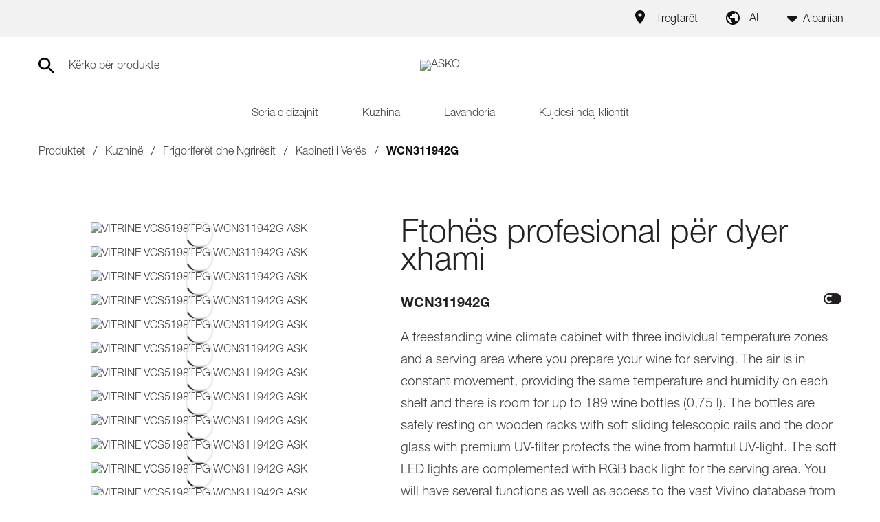

--- FILE ---
content_type: text/html; charset=utf-8
request_url: https://www.youtube-nocookie.com/embed/47la4HW6muw?autoplay=0&mute=0&controls=1&rel=0&loop=1&showinfo=0&modestbranding=1&enablejsapi=1&playlist=47la4HW6muw
body_size: 46766
content:
<!DOCTYPE html><html lang="en" dir="ltr" data-cast-api-enabled="true"><head><meta name="viewport" content="width=device-width, initial-scale=1"><script nonce="hcdmsHBKKgiQl77WvJ0P0g">if ('undefined' == typeof Symbol || 'undefined' == typeof Symbol.iterator) {delete Array.prototype.entries;}</script><style name="www-roboto" nonce="3N7Lv2nZBqy3qRN7d2QqHQ">@font-face{font-family:'Roboto';font-style:normal;font-weight:400;font-stretch:100%;src:url(//fonts.gstatic.com/s/roboto/v48/KFO7CnqEu92Fr1ME7kSn66aGLdTylUAMa3GUBHMdazTgWw.woff2)format('woff2');unicode-range:U+0460-052F,U+1C80-1C8A,U+20B4,U+2DE0-2DFF,U+A640-A69F,U+FE2E-FE2F;}@font-face{font-family:'Roboto';font-style:normal;font-weight:400;font-stretch:100%;src:url(//fonts.gstatic.com/s/roboto/v48/KFO7CnqEu92Fr1ME7kSn66aGLdTylUAMa3iUBHMdazTgWw.woff2)format('woff2');unicode-range:U+0301,U+0400-045F,U+0490-0491,U+04B0-04B1,U+2116;}@font-face{font-family:'Roboto';font-style:normal;font-weight:400;font-stretch:100%;src:url(//fonts.gstatic.com/s/roboto/v48/KFO7CnqEu92Fr1ME7kSn66aGLdTylUAMa3CUBHMdazTgWw.woff2)format('woff2');unicode-range:U+1F00-1FFF;}@font-face{font-family:'Roboto';font-style:normal;font-weight:400;font-stretch:100%;src:url(//fonts.gstatic.com/s/roboto/v48/KFO7CnqEu92Fr1ME7kSn66aGLdTylUAMa3-UBHMdazTgWw.woff2)format('woff2');unicode-range:U+0370-0377,U+037A-037F,U+0384-038A,U+038C,U+038E-03A1,U+03A3-03FF;}@font-face{font-family:'Roboto';font-style:normal;font-weight:400;font-stretch:100%;src:url(//fonts.gstatic.com/s/roboto/v48/KFO7CnqEu92Fr1ME7kSn66aGLdTylUAMawCUBHMdazTgWw.woff2)format('woff2');unicode-range:U+0302-0303,U+0305,U+0307-0308,U+0310,U+0312,U+0315,U+031A,U+0326-0327,U+032C,U+032F-0330,U+0332-0333,U+0338,U+033A,U+0346,U+034D,U+0391-03A1,U+03A3-03A9,U+03B1-03C9,U+03D1,U+03D5-03D6,U+03F0-03F1,U+03F4-03F5,U+2016-2017,U+2034-2038,U+203C,U+2040,U+2043,U+2047,U+2050,U+2057,U+205F,U+2070-2071,U+2074-208E,U+2090-209C,U+20D0-20DC,U+20E1,U+20E5-20EF,U+2100-2112,U+2114-2115,U+2117-2121,U+2123-214F,U+2190,U+2192,U+2194-21AE,U+21B0-21E5,U+21F1-21F2,U+21F4-2211,U+2213-2214,U+2216-22FF,U+2308-230B,U+2310,U+2319,U+231C-2321,U+2336-237A,U+237C,U+2395,U+239B-23B7,U+23D0,U+23DC-23E1,U+2474-2475,U+25AF,U+25B3,U+25B7,U+25BD,U+25C1,U+25CA,U+25CC,U+25FB,U+266D-266F,U+27C0-27FF,U+2900-2AFF,U+2B0E-2B11,U+2B30-2B4C,U+2BFE,U+3030,U+FF5B,U+FF5D,U+1D400-1D7FF,U+1EE00-1EEFF;}@font-face{font-family:'Roboto';font-style:normal;font-weight:400;font-stretch:100%;src:url(//fonts.gstatic.com/s/roboto/v48/KFO7CnqEu92Fr1ME7kSn66aGLdTylUAMaxKUBHMdazTgWw.woff2)format('woff2');unicode-range:U+0001-000C,U+000E-001F,U+007F-009F,U+20DD-20E0,U+20E2-20E4,U+2150-218F,U+2190,U+2192,U+2194-2199,U+21AF,U+21E6-21F0,U+21F3,U+2218-2219,U+2299,U+22C4-22C6,U+2300-243F,U+2440-244A,U+2460-24FF,U+25A0-27BF,U+2800-28FF,U+2921-2922,U+2981,U+29BF,U+29EB,U+2B00-2BFF,U+4DC0-4DFF,U+FFF9-FFFB,U+10140-1018E,U+10190-1019C,U+101A0,U+101D0-101FD,U+102E0-102FB,U+10E60-10E7E,U+1D2C0-1D2D3,U+1D2E0-1D37F,U+1F000-1F0FF,U+1F100-1F1AD,U+1F1E6-1F1FF,U+1F30D-1F30F,U+1F315,U+1F31C,U+1F31E,U+1F320-1F32C,U+1F336,U+1F378,U+1F37D,U+1F382,U+1F393-1F39F,U+1F3A7-1F3A8,U+1F3AC-1F3AF,U+1F3C2,U+1F3C4-1F3C6,U+1F3CA-1F3CE,U+1F3D4-1F3E0,U+1F3ED,U+1F3F1-1F3F3,U+1F3F5-1F3F7,U+1F408,U+1F415,U+1F41F,U+1F426,U+1F43F,U+1F441-1F442,U+1F444,U+1F446-1F449,U+1F44C-1F44E,U+1F453,U+1F46A,U+1F47D,U+1F4A3,U+1F4B0,U+1F4B3,U+1F4B9,U+1F4BB,U+1F4BF,U+1F4C8-1F4CB,U+1F4D6,U+1F4DA,U+1F4DF,U+1F4E3-1F4E6,U+1F4EA-1F4ED,U+1F4F7,U+1F4F9-1F4FB,U+1F4FD-1F4FE,U+1F503,U+1F507-1F50B,U+1F50D,U+1F512-1F513,U+1F53E-1F54A,U+1F54F-1F5FA,U+1F610,U+1F650-1F67F,U+1F687,U+1F68D,U+1F691,U+1F694,U+1F698,U+1F6AD,U+1F6B2,U+1F6B9-1F6BA,U+1F6BC,U+1F6C6-1F6CF,U+1F6D3-1F6D7,U+1F6E0-1F6EA,U+1F6F0-1F6F3,U+1F6F7-1F6FC,U+1F700-1F7FF,U+1F800-1F80B,U+1F810-1F847,U+1F850-1F859,U+1F860-1F887,U+1F890-1F8AD,U+1F8B0-1F8BB,U+1F8C0-1F8C1,U+1F900-1F90B,U+1F93B,U+1F946,U+1F984,U+1F996,U+1F9E9,U+1FA00-1FA6F,U+1FA70-1FA7C,U+1FA80-1FA89,U+1FA8F-1FAC6,U+1FACE-1FADC,U+1FADF-1FAE9,U+1FAF0-1FAF8,U+1FB00-1FBFF;}@font-face{font-family:'Roboto';font-style:normal;font-weight:400;font-stretch:100%;src:url(//fonts.gstatic.com/s/roboto/v48/KFO7CnqEu92Fr1ME7kSn66aGLdTylUAMa3OUBHMdazTgWw.woff2)format('woff2');unicode-range:U+0102-0103,U+0110-0111,U+0128-0129,U+0168-0169,U+01A0-01A1,U+01AF-01B0,U+0300-0301,U+0303-0304,U+0308-0309,U+0323,U+0329,U+1EA0-1EF9,U+20AB;}@font-face{font-family:'Roboto';font-style:normal;font-weight:400;font-stretch:100%;src:url(//fonts.gstatic.com/s/roboto/v48/KFO7CnqEu92Fr1ME7kSn66aGLdTylUAMa3KUBHMdazTgWw.woff2)format('woff2');unicode-range:U+0100-02BA,U+02BD-02C5,U+02C7-02CC,U+02CE-02D7,U+02DD-02FF,U+0304,U+0308,U+0329,U+1D00-1DBF,U+1E00-1E9F,U+1EF2-1EFF,U+2020,U+20A0-20AB,U+20AD-20C0,U+2113,U+2C60-2C7F,U+A720-A7FF;}@font-face{font-family:'Roboto';font-style:normal;font-weight:400;font-stretch:100%;src:url(//fonts.gstatic.com/s/roboto/v48/KFO7CnqEu92Fr1ME7kSn66aGLdTylUAMa3yUBHMdazQ.woff2)format('woff2');unicode-range:U+0000-00FF,U+0131,U+0152-0153,U+02BB-02BC,U+02C6,U+02DA,U+02DC,U+0304,U+0308,U+0329,U+2000-206F,U+20AC,U+2122,U+2191,U+2193,U+2212,U+2215,U+FEFF,U+FFFD;}@font-face{font-family:'Roboto';font-style:normal;font-weight:500;font-stretch:100%;src:url(//fonts.gstatic.com/s/roboto/v48/KFO7CnqEu92Fr1ME7kSn66aGLdTylUAMa3GUBHMdazTgWw.woff2)format('woff2');unicode-range:U+0460-052F,U+1C80-1C8A,U+20B4,U+2DE0-2DFF,U+A640-A69F,U+FE2E-FE2F;}@font-face{font-family:'Roboto';font-style:normal;font-weight:500;font-stretch:100%;src:url(//fonts.gstatic.com/s/roboto/v48/KFO7CnqEu92Fr1ME7kSn66aGLdTylUAMa3iUBHMdazTgWw.woff2)format('woff2');unicode-range:U+0301,U+0400-045F,U+0490-0491,U+04B0-04B1,U+2116;}@font-face{font-family:'Roboto';font-style:normal;font-weight:500;font-stretch:100%;src:url(//fonts.gstatic.com/s/roboto/v48/KFO7CnqEu92Fr1ME7kSn66aGLdTylUAMa3CUBHMdazTgWw.woff2)format('woff2');unicode-range:U+1F00-1FFF;}@font-face{font-family:'Roboto';font-style:normal;font-weight:500;font-stretch:100%;src:url(//fonts.gstatic.com/s/roboto/v48/KFO7CnqEu92Fr1ME7kSn66aGLdTylUAMa3-UBHMdazTgWw.woff2)format('woff2');unicode-range:U+0370-0377,U+037A-037F,U+0384-038A,U+038C,U+038E-03A1,U+03A3-03FF;}@font-face{font-family:'Roboto';font-style:normal;font-weight:500;font-stretch:100%;src:url(//fonts.gstatic.com/s/roboto/v48/KFO7CnqEu92Fr1ME7kSn66aGLdTylUAMawCUBHMdazTgWw.woff2)format('woff2');unicode-range:U+0302-0303,U+0305,U+0307-0308,U+0310,U+0312,U+0315,U+031A,U+0326-0327,U+032C,U+032F-0330,U+0332-0333,U+0338,U+033A,U+0346,U+034D,U+0391-03A1,U+03A3-03A9,U+03B1-03C9,U+03D1,U+03D5-03D6,U+03F0-03F1,U+03F4-03F5,U+2016-2017,U+2034-2038,U+203C,U+2040,U+2043,U+2047,U+2050,U+2057,U+205F,U+2070-2071,U+2074-208E,U+2090-209C,U+20D0-20DC,U+20E1,U+20E5-20EF,U+2100-2112,U+2114-2115,U+2117-2121,U+2123-214F,U+2190,U+2192,U+2194-21AE,U+21B0-21E5,U+21F1-21F2,U+21F4-2211,U+2213-2214,U+2216-22FF,U+2308-230B,U+2310,U+2319,U+231C-2321,U+2336-237A,U+237C,U+2395,U+239B-23B7,U+23D0,U+23DC-23E1,U+2474-2475,U+25AF,U+25B3,U+25B7,U+25BD,U+25C1,U+25CA,U+25CC,U+25FB,U+266D-266F,U+27C0-27FF,U+2900-2AFF,U+2B0E-2B11,U+2B30-2B4C,U+2BFE,U+3030,U+FF5B,U+FF5D,U+1D400-1D7FF,U+1EE00-1EEFF;}@font-face{font-family:'Roboto';font-style:normal;font-weight:500;font-stretch:100%;src:url(//fonts.gstatic.com/s/roboto/v48/KFO7CnqEu92Fr1ME7kSn66aGLdTylUAMaxKUBHMdazTgWw.woff2)format('woff2');unicode-range:U+0001-000C,U+000E-001F,U+007F-009F,U+20DD-20E0,U+20E2-20E4,U+2150-218F,U+2190,U+2192,U+2194-2199,U+21AF,U+21E6-21F0,U+21F3,U+2218-2219,U+2299,U+22C4-22C6,U+2300-243F,U+2440-244A,U+2460-24FF,U+25A0-27BF,U+2800-28FF,U+2921-2922,U+2981,U+29BF,U+29EB,U+2B00-2BFF,U+4DC0-4DFF,U+FFF9-FFFB,U+10140-1018E,U+10190-1019C,U+101A0,U+101D0-101FD,U+102E0-102FB,U+10E60-10E7E,U+1D2C0-1D2D3,U+1D2E0-1D37F,U+1F000-1F0FF,U+1F100-1F1AD,U+1F1E6-1F1FF,U+1F30D-1F30F,U+1F315,U+1F31C,U+1F31E,U+1F320-1F32C,U+1F336,U+1F378,U+1F37D,U+1F382,U+1F393-1F39F,U+1F3A7-1F3A8,U+1F3AC-1F3AF,U+1F3C2,U+1F3C4-1F3C6,U+1F3CA-1F3CE,U+1F3D4-1F3E0,U+1F3ED,U+1F3F1-1F3F3,U+1F3F5-1F3F7,U+1F408,U+1F415,U+1F41F,U+1F426,U+1F43F,U+1F441-1F442,U+1F444,U+1F446-1F449,U+1F44C-1F44E,U+1F453,U+1F46A,U+1F47D,U+1F4A3,U+1F4B0,U+1F4B3,U+1F4B9,U+1F4BB,U+1F4BF,U+1F4C8-1F4CB,U+1F4D6,U+1F4DA,U+1F4DF,U+1F4E3-1F4E6,U+1F4EA-1F4ED,U+1F4F7,U+1F4F9-1F4FB,U+1F4FD-1F4FE,U+1F503,U+1F507-1F50B,U+1F50D,U+1F512-1F513,U+1F53E-1F54A,U+1F54F-1F5FA,U+1F610,U+1F650-1F67F,U+1F687,U+1F68D,U+1F691,U+1F694,U+1F698,U+1F6AD,U+1F6B2,U+1F6B9-1F6BA,U+1F6BC,U+1F6C6-1F6CF,U+1F6D3-1F6D7,U+1F6E0-1F6EA,U+1F6F0-1F6F3,U+1F6F7-1F6FC,U+1F700-1F7FF,U+1F800-1F80B,U+1F810-1F847,U+1F850-1F859,U+1F860-1F887,U+1F890-1F8AD,U+1F8B0-1F8BB,U+1F8C0-1F8C1,U+1F900-1F90B,U+1F93B,U+1F946,U+1F984,U+1F996,U+1F9E9,U+1FA00-1FA6F,U+1FA70-1FA7C,U+1FA80-1FA89,U+1FA8F-1FAC6,U+1FACE-1FADC,U+1FADF-1FAE9,U+1FAF0-1FAF8,U+1FB00-1FBFF;}@font-face{font-family:'Roboto';font-style:normal;font-weight:500;font-stretch:100%;src:url(//fonts.gstatic.com/s/roboto/v48/KFO7CnqEu92Fr1ME7kSn66aGLdTylUAMa3OUBHMdazTgWw.woff2)format('woff2');unicode-range:U+0102-0103,U+0110-0111,U+0128-0129,U+0168-0169,U+01A0-01A1,U+01AF-01B0,U+0300-0301,U+0303-0304,U+0308-0309,U+0323,U+0329,U+1EA0-1EF9,U+20AB;}@font-face{font-family:'Roboto';font-style:normal;font-weight:500;font-stretch:100%;src:url(//fonts.gstatic.com/s/roboto/v48/KFO7CnqEu92Fr1ME7kSn66aGLdTylUAMa3KUBHMdazTgWw.woff2)format('woff2');unicode-range:U+0100-02BA,U+02BD-02C5,U+02C7-02CC,U+02CE-02D7,U+02DD-02FF,U+0304,U+0308,U+0329,U+1D00-1DBF,U+1E00-1E9F,U+1EF2-1EFF,U+2020,U+20A0-20AB,U+20AD-20C0,U+2113,U+2C60-2C7F,U+A720-A7FF;}@font-face{font-family:'Roboto';font-style:normal;font-weight:500;font-stretch:100%;src:url(//fonts.gstatic.com/s/roboto/v48/KFO7CnqEu92Fr1ME7kSn66aGLdTylUAMa3yUBHMdazQ.woff2)format('woff2');unicode-range:U+0000-00FF,U+0131,U+0152-0153,U+02BB-02BC,U+02C6,U+02DA,U+02DC,U+0304,U+0308,U+0329,U+2000-206F,U+20AC,U+2122,U+2191,U+2193,U+2212,U+2215,U+FEFF,U+FFFD;}</style><script name="www-roboto" nonce="hcdmsHBKKgiQl77WvJ0P0g">if (document.fonts && document.fonts.load) {document.fonts.load("400 10pt Roboto", "E"); document.fonts.load("500 10pt Roboto", "E");}</script><link rel="stylesheet" href="/s/player/c9168c90/www-player.css" name="www-player" nonce="3N7Lv2nZBqy3qRN7d2QqHQ"><style nonce="3N7Lv2nZBqy3qRN7d2QqHQ">html {overflow: hidden;}body {font: 12px Roboto, Arial, sans-serif; background-color: #000; color: #fff; height: 100%; width: 100%; overflow: hidden; position: absolute; margin: 0; padding: 0;}#player {width: 100%; height: 100%;}h1 {text-align: center; color: #fff;}h3 {margin-top: 6px; margin-bottom: 3px;}.player-unavailable {position: absolute; top: 0; left: 0; right: 0; bottom: 0; padding: 25px; font-size: 13px; background: url(/img/meh7.png) 50% 65% no-repeat;}.player-unavailable .message {text-align: left; margin: 0 -5px 15px; padding: 0 5px 14px; border-bottom: 1px solid #888; font-size: 19px; font-weight: normal;}.player-unavailable a {color: #167ac6; text-decoration: none;}</style><script nonce="hcdmsHBKKgiQl77WvJ0P0g">var ytcsi={gt:function(n){n=(n||"")+"data_";return ytcsi[n]||(ytcsi[n]={tick:{},info:{},gel:{preLoggedGelInfos:[]}})},now:window.performance&&window.performance.timing&&window.performance.now&&window.performance.timing.navigationStart?function(){return window.performance.timing.navigationStart+window.performance.now()}:function(){return(new Date).getTime()},tick:function(l,t,n){var ticks=ytcsi.gt(n).tick;var v=t||ytcsi.now();if(ticks[l]){ticks["_"+l]=ticks["_"+l]||[ticks[l]];ticks["_"+l].push(v)}ticks[l]=
v},info:function(k,v,n){ytcsi.gt(n).info[k]=v},infoGel:function(p,n){ytcsi.gt(n).gel.preLoggedGelInfos.push(p)},setStart:function(t,n){ytcsi.tick("_start",t,n)}};
(function(w,d){function isGecko(){if(!w.navigator)return false;try{if(w.navigator.userAgentData&&w.navigator.userAgentData.brands&&w.navigator.userAgentData.brands.length){var brands=w.navigator.userAgentData.brands;var i=0;for(;i<brands.length;i++)if(brands[i]&&brands[i].brand==="Firefox")return true;return false}}catch(e){setTimeout(function(){throw e;})}if(!w.navigator.userAgent)return false;var ua=w.navigator.userAgent;return ua.indexOf("Gecko")>0&&ua.toLowerCase().indexOf("webkit")<0&&ua.indexOf("Edge")<
0&&ua.indexOf("Trident")<0&&ua.indexOf("MSIE")<0}ytcsi.setStart(w.performance?w.performance.timing.responseStart:null);var isPrerender=(d.visibilityState||d.webkitVisibilityState)=="prerender";var vName=!d.visibilityState&&d.webkitVisibilityState?"webkitvisibilitychange":"visibilitychange";if(isPrerender){var startTick=function(){ytcsi.setStart();d.removeEventListener(vName,startTick)};d.addEventListener(vName,startTick,false)}if(d.addEventListener)d.addEventListener(vName,function(){ytcsi.tick("vc")},
false);if(isGecko()){var isHidden=(d.visibilityState||d.webkitVisibilityState)=="hidden";if(isHidden)ytcsi.tick("vc")}var slt=function(el,t){setTimeout(function(){var n=ytcsi.now();el.loadTime=n;if(el.slt)el.slt()},t)};w.__ytRIL=function(el){if(!el.getAttribute("data-thumb"))if(w.requestAnimationFrame)w.requestAnimationFrame(function(){slt(el,0)});else slt(el,16)}})(window,document);
</script><script nonce="hcdmsHBKKgiQl77WvJ0P0g">var ytcfg={d:function(){return window.yt&&yt.config_||ytcfg.data_||(ytcfg.data_={})},get:function(k,o){return k in ytcfg.d()?ytcfg.d()[k]:o},set:function(){var a=arguments;if(a.length>1)ytcfg.d()[a[0]]=a[1];else{var k;for(k in a[0])ytcfg.d()[k]=a[0][k]}}};
ytcfg.set({"CLIENT_CANARY_STATE":"none","DEVICE":"cbr\u003dChrome\u0026cbrand\u003dapple\u0026cbrver\u003d131.0.0.0\u0026ceng\u003dWebKit\u0026cengver\u003d537.36\u0026cos\u003dMacintosh\u0026cosver\u003d10_15_7\u0026cplatform\u003dDESKTOP","EVENT_ID":"_gp0aa2wHOb3lssPgdWCuQE","EXPERIMENT_FLAGS":{"ab_det_apm":true,"ab_det_el_h":true,"ab_det_em_inj":true,"ab_l_sig_st":true,"ab_l_sig_st_e":true,"action_companion_center_align_description":true,"allow_skip_networkless":true,"always_send_and_write":true,"att_web_record_metrics":true,"attmusi":true,"c3_enable_button_impression_logging":true,"c3_watch_page_component":true,"cancel_pending_navs":true,"clean_up_manual_attribution_header":true,"config_age_report_killswitch":true,"cow_optimize_idom_compat":true,"csi_on_gel":true,"delhi_mweb_colorful_sd":true,"delhi_mweb_colorful_sd_v2":true,"deprecate_pair_servlet_enabled":true,"desktop_sparkles_light_cta_button":true,"disable_cached_masthead_data":true,"disable_child_node_auto_formatted_strings":true,"disable_log_to_visitor_layer":true,"disable_pacf_logging_for_memory_limited_tv":true,"embeds_enable_eid_enforcement_for_youtube":true,"embeds_enable_info_panel_dismissal":true,"embeds_enable_pfp_always_unbranded":true,"embeds_muted_autoplay_sound_fix":true,"embeds_serve_es6_client":true,"embeds_web_nwl_disable_nocookie":true,"embeds_web_updated_shorts_definition_fix":true,"enable_active_view_display_ad_renderer_web_home":true,"enable_ad_disclosure_banner_a11y_fix":true,"enable_client_sli_logging":true,"enable_client_streamz_web":true,"enable_client_ve_spec":true,"enable_cloud_save_error_popup_after_retry":true,"enable_dai_sdf_h5_preroll":true,"enable_datasync_id_header_in_web_vss_pings":true,"enable_default_mono_cta_migration_web_client":true,"enable_docked_chat_messages":true,"enable_drop_shadow_experiment":true,"enable_entity_store_from_dependency_injection":true,"enable_inline_muted_playback_on_web_search":true,"enable_inline_muted_playback_on_web_search_for_vdc":true,"enable_inline_muted_playback_on_web_search_for_vdcb":true,"enable_is_mini_app_page_active_bugfix":true,"enable_logging_first_user_action_after_game_ready":true,"enable_ltc_param_fetch_from_innertube":true,"enable_masthead_mweb_padding_fix":true,"enable_menu_renderer_button_in_mweb_hclr":true,"enable_mini_app_command_handler_mweb_fix":true,"enable_mini_guide_downloads_item":true,"enable_mixed_direction_formatted_strings":true,"enable_mweb_new_caption_language_picker":true,"enable_names_handles_account_switcher":true,"enable_network_request_logging_on_game_events":true,"enable_new_paid_product_placement":true,"enable_open_in_new_tab_icon_for_short_dr_for_desktop_search":true,"enable_open_yt_content":true,"enable_origin_query_parameter_bugfix":true,"enable_pause_ads_on_ytv_html5":true,"enable_payments_purchase_manager":true,"enable_pdp_icon_prefetch":true,"enable_pl_r_si_fa":true,"enable_place_pivot_url":true,"enable_pv_screen_modern_text":true,"enable_removing_navbar_title_on_hashtag_page_mweb":true,"enable_rta_manager":true,"enable_sdf_companion_h5":true,"enable_sdf_dai_h5_midroll":true,"enable_sdf_h5_endemic_mid_post_roll":true,"enable_sdf_on_h5_unplugged_vod_midroll":true,"enable_sdf_shorts_player_bytes_h5":true,"enable_sending_unwrapped_game_audio_as_serialized_metadata":true,"enable_sfv_effect_pivot_url":true,"enable_shorts_new_carousel":true,"enable_skip_ad_guidance_prompt":true,"enable_skippable_ads_for_unplugged_ad_pod":true,"enable_smearing_expansion_dai":true,"enable_time_out_messages":true,"enable_timeline_view_modern_transcript_fe":true,"enable_video_display_compact_button_group_for_desktop_search":true,"enable_web_delhi_icons":true,"enable_web_home_top_landscape_image_layout_level_click":true,"enable_web_tiered_gel":true,"enable_window_constrained_buy_flow_dialog":true,"enable_wiz_queue_effect_and_on_init_initial_runs":true,"enable_ypc_spinners":true,"enable_yt_ata_iframe_authuser":true,"export_networkless_options":true,"export_player_version_to_ytconfig":true,"fill_single_video_with_notify_to_lasr":true,"fix_ad_miniplayer_controls_rendering":true,"fix_ads_tracking_for_swf_config_deprecation_mweb":true,"h5_companion_enable_adcpn_macro_substitution_for_click_pings":true,"h5_inplayer_enable_adcpn_macro_substitution_for_click_pings":true,"h5_reset_cache_and_filter_before_update_masthead":true,"hide_channel_creation_title_for_mweb":true,"high_ccv_client_side_caching_h5":true,"html5_log_trigger_events_with_debug_data":true,"html5_ssdai_enable_media_end_cue_range":true,"il_attach_cache_limit":true,"il_use_view_model_logging_context":true,"is_browser_support_for_webcam_streaming":true,"json_condensed_response":true,"kev_adb_pg":true,"kevlar_gel_error_routing":true,"kevlar_watch_cinematics":true,"live_chat_enable_controller_extraction":true,"live_chat_enable_rta_manager":true,"log_click_with_layer_from_element_in_command_handler":true,"mdx_enable_privacy_disclosure_ui":true,"mdx_load_cast_api_bootstrap_script":true,"medium_progress_bar_modification":true,"migrate_remaining_web_ad_badges_to_innertube":true,"mobile_account_menu_refresh":true,"mweb_account_linking_noapp":true,"mweb_after_render_to_scheduler":true,"mweb_allow_modern_search_suggest_behavior":true,"mweb_animated_actions":true,"mweb_app_upsell_button_direct_to_app":true,"mweb_c3_enable_adaptive_signals":true,"mweb_c3_library_page_enable_recent_shelf":true,"mweb_c3_remove_web_navigation_endpoint_data":true,"mweb_c3_use_canonical_from_player_response":true,"mweb_cinematic_watch":true,"mweb_command_handler":true,"mweb_delay_watch_initial_data":true,"mweb_disable_searchbar_scroll":true,"mweb_enable_browse_chunks":true,"mweb_enable_fine_scrubbing_for_recs":true,"mweb_enable_keto_batch_player_fullscreen":true,"mweb_enable_keto_batch_player_progress_bar":true,"mweb_enable_keto_batch_player_tooltips":true,"mweb_enable_lockup_view_model_for_ucp":true,"mweb_enable_mix_panel_title_metadata":true,"mweb_enable_more_drawer":true,"mweb_enable_optional_fullscreen_landscape_locking":true,"mweb_enable_overlay_touch_manager":true,"mweb_enable_premium_carve_out_fix":true,"mweb_enable_refresh_detection":true,"mweb_enable_search_imp":true,"mweb_enable_shorts_pivot_button":true,"mweb_enable_shorts_video_preload":true,"mweb_enable_skippables_on_jio_phone":true,"mweb_enable_two_line_title_on_shorts":true,"mweb_enable_varispeed_controller":true,"mweb_enable_watch_feed_infinite_scroll":true,"mweb_enable_wrapped_unplugged_pause_membership_dialog_renderer":true,"mweb_fix_monitor_visibility_after_render":true,"mweb_force_ios_fallback_to_native_control":true,"mweb_fp_auto_fullscreen":true,"mweb_fullscreen_controls":true,"mweb_fullscreen_controls_action_buttons":true,"mweb_fullscreen_watch_system":true,"mweb_home_reactive_shorts":true,"mweb_innertube_search_command":true,"mweb_lang_in_html":true,"mweb_like_button_synced_with_entities":true,"mweb_logo_use_home_page_ve":true,"mweb_native_control_in_faux_fullscreen_shared":true,"mweb_player_control_on_hover":true,"mweb_player_delhi_dtts":true,"mweb_player_settings_use_bottom_sheet":true,"mweb_player_show_previous_next_buttons_in_playlist":true,"mweb_player_skip_no_op_state_changes":true,"mweb_player_user_select_none":true,"mweb_playlist_engagement_panel":true,"mweb_progress_bar_seek_on_mouse_click":true,"mweb_pull_2_full":true,"mweb_pull_2_full_enable_touch_handlers":true,"mweb_schedule_warm_watch_response":true,"mweb_searchbox_legacy_navigation":true,"mweb_see_fewer_shorts":true,"mweb_shorts_comments_panel_id_change":true,"mweb_shorts_early_continuation":true,"mweb_show_ios_smart_banner":true,"mweb_show_sign_in_button_from_header":true,"mweb_use_server_url_on_startup":true,"mweb_watch_captions_enable_auto_translate":true,"mweb_watch_captions_set_default_size":true,"mweb_watch_stop_scheduler_on_player_response":true,"mweb_watchfeed_big_thumbnails":true,"mweb_yt_searchbox":true,"networkless_logging":true,"no_client_ve_attach_unless_shown":true,"pageid_as_header_web":true,"playback_settings_use_switch_menu":true,"player_controls_autonav_fix":true,"player_controls_skip_double_signal_update":true,"polymer_bad_build_labels":true,"polymer_verifiy_app_state":true,"qoe_send_and_write":true,"remove_chevron_from_ad_disclosure_banner_h5":true,"remove_masthead_channel_banner_on_refresh":true,"remove_slot_id_exited_trigger_for_dai_in_player_slot_expire":true,"replace_client_url_parsing_with_server_signal":true,"service_worker_enabled":true,"service_worker_push_enabled":true,"service_worker_push_home_page_prompt":true,"service_worker_push_watch_page_prompt":true,"shell_load_gcf":true,"shorten_initial_gel_batch_timeout":true,"should_use_yt_voice_endpoint_in_kaios":true,"smarter_ve_dedupping":true,"speedmaster_no_seek":true,"stop_handling_click_for_non_rendering_overlay_layout":true,"suppress_error_204_logging":true,"synced_panel_scrolling_controller":true,"use_event_time_ms_header":true,"use_fifo_for_networkless":true,"use_request_time_ms_header":true,"use_session_based_sampling":true,"use_thumbnail_overlay_time_status_renderer_for_live_badge":true,"vss_final_ping_send_and_write":true,"vss_playback_use_send_and_write":true,"web_adaptive_repeat_ase":true,"web_always_load_chat_support":true,"web_animated_like":true,"web_api_url":true,"web_attributed_string_deep_equal_bugfix":true,"web_autonav_allow_off_by_default":true,"web_button_vm_refactor_disabled":true,"web_c3_log_app_init_finish":true,"web_csi_action_sampling_enabled":true,"web_dedupe_ve_grafting":true,"web_disable_backdrop_filter":true,"web_enable_ab_rsp_cl":true,"web_enable_course_icon_update":true,"web_enable_error_204":true,"web_fix_segmented_like_dislike_undefined":true,"web_gcf_hashes_innertube":true,"web_gel_timeout_cap":true,"web_metadata_carousel_elref_bugfix":true,"web_parent_target_for_sheets":true,"web_persist_server_autonav_state_on_client":true,"web_playback_associated_log_ctt":true,"web_playback_associated_ve":true,"web_prefetch_preload_video":true,"web_progress_bar_draggable":true,"web_resizable_advertiser_banner_on_masthead_safari_fix":true,"web_shorts_just_watched_on_channel_and_pivot_study":true,"web_shorts_just_watched_overlay":true,"web_update_panel_visibility_logging_fix":true,"web_video_attribute_view_model_a11y_fix":true,"web_watch_controls_state_signals":true,"web_wiz_attributed_string":true,"webfe_mweb_watch_microdata":true,"webfe_watch_shorts_canonical_url_fix":true,"webpo_exit_on_net_err":true,"wiz_diff_overwritable":true,"woffle_used_state_report":true,"wpo_gel_strz":true,"H5_async_logging_delay_ms":30000.0,"attention_logging_scroll_throttle":500.0,"autoplay_pause_by_lact_sampling_fraction":0.0,"cinematic_watch_effect_opacity":0.4,"log_window_onerror_fraction":0.1,"speedmaster_playback_rate":2.0,"tv_pacf_logging_sample_rate":0.01,"web_attention_logging_scroll_throttle":500.0,"web_load_prediction_threshold":0.1,"web_navigation_prediction_threshold":0.1,"web_pbj_log_warning_rate":0.0,"web_system_health_fraction":0.01,"ytidb_transaction_ended_event_rate_limit":0.02,"active_time_update_interval_ms":10000,"att_init_delay":500,"autoplay_pause_by_lact_sec":0,"botguard_async_snapshot_timeout_ms":3000,"check_navigator_accuracy_timeout_ms":0,"cinematic_watch_css_filter_blur_strength":40,"cinematic_watch_fade_out_duration":500,"close_webview_delay_ms":100,"cloud_save_game_data_rate_limit_ms":3000,"compression_disable_point":10,"custom_active_view_tos_timeout_ms":3600000,"embeds_widget_poll_interval_ms":0,"gel_min_batch_size":3,"gel_queue_timeout_max_ms":60000,"get_async_timeout_ms":60000,"hide_cta_for_home_web_video_ads_animate_in_time":2,"html5_byterate_soft_cap":0,"initial_gel_batch_timeout":2000,"max_body_size_to_compress":500000,"max_prefetch_window_sec_for_livestream_optimization":10,"min_prefetch_offset_sec_for_livestream_optimization":20,"mini_app_container_iframe_src_update_delay_ms":0,"multiple_preview_news_duration_time":11000,"mweb_c3_toast_duration_ms":5000,"mweb_deep_link_fallback_timeout_ms":10000,"mweb_delay_response_received_actions":100,"mweb_fp_dpad_rate_limit_ms":0,"mweb_fp_dpad_watch_title_clamp_lines":0,"mweb_history_manager_cache_size":100,"mweb_ios_fullscreen_playback_transition_delay_ms":500,"mweb_ios_fullscreen_system_pause_epilson_ms":0,"mweb_override_response_store_expiration_ms":0,"mweb_shorts_early_continuation_trigger_threshold":4,"mweb_w2w_max_age_seconds":0,"mweb_watch_captions_default_size":2,"neon_dark_launch_gradient_count":0,"network_polling_interval":30000,"play_click_interval_ms":30000,"play_ping_interval_ms":10000,"prefetch_comments_ms_after_video":0,"send_config_hash_timer":0,"service_worker_push_logged_out_prompt_watches":-1,"service_worker_push_prompt_cap":-1,"service_worker_push_prompt_delay_microseconds":3888000000000,"slow_compressions_before_abandon_count":4,"speedmaster_cancellation_movement_dp":10,"speedmaster_touch_activation_ms":500,"web_attention_logging_throttle":500,"web_foreground_heartbeat_interval_ms":28000,"web_gel_debounce_ms":10000,"web_logging_max_batch":100,"web_max_tracing_events":50,"web_tracing_session_replay":0,"wil_icon_max_concurrent_fetches":9999,"ytidb_remake_db_retries":3,"ytidb_reopen_db_retries":3,"WebClientReleaseProcessCritical__youtube_embeds_client_version_override":"","WebClientReleaseProcessCritical__youtube_embeds_web_client_version_override":"","WebClientReleaseProcessCritical__youtube_mweb_client_version_override":"","debug_forced_internalcountrycode":"","embeds_web_synth_ch_headers_banned_urls_regex":"","enable_web_media_service":"DISABLED","il_payload_scraping":"","live_chat_unicode_emoji_json_url":"https://www.gstatic.com/youtube/img/emojis/emojis-svg-9.json","mweb_deep_link_feature_tag_suffix":"11268432","mweb_enable_shorts_innertube_player_prefetch_trigger":"NONE","mweb_fp_dpad":"home,search,browse,channel,create_channel,experiments,settings,trending,oops,404,paid_memberships,sponsorship,premium,shorts","mweb_fp_dpad_linear_navigation":"","mweb_fp_dpad_linear_navigation_visitor":"","mweb_fp_dpad_visitor":"","mweb_preload_video_by_player_vars":"","place_pivot_triggering_container_alternate":"","place_pivot_triggering_counterfactual_container_alternate":"","service_worker_push_force_notification_prompt_tag":"1","service_worker_scope":"/","suggest_exp_str":"","web_client_version_override":"","kevlar_command_handler_command_banlist":[],"mini_app_ids_without_game_ready":["UgkxHHtsak1SC8mRGHMZewc4HzeAY3yhPPmJ","Ugkx7OgzFqE6z_5Mtf4YsotGfQNII1DF_RBm"],"web_op_signal_type_banlist":[],"web_tracing_enabled_spans":["event","command"]},"GAPI_HINT_PARAMS":"m;/_/scs/abc-static/_/js/k\u003dgapi.gapi.en.FZb77tO2YW4.O/d\u003d1/rs\u003dAHpOoo8lqavmo6ayfVxZovyDiP6g3TOVSQ/m\u003d__features__","GAPI_HOST":"https://apis.google.com","GAPI_LOCALE":"en_US","GL":"US","HL":"en","HTML_DIR":"ltr","HTML_LANG":"en","INNERTUBE_API_KEY":"AIzaSyAO_FJ2SlqU8Q4STEHLGCilw_Y9_11qcW8","INNERTUBE_API_VERSION":"v1","INNERTUBE_CLIENT_NAME":"WEB_EMBEDDED_PLAYER","INNERTUBE_CLIENT_VERSION":"1.20260122.10.00","INNERTUBE_CONTEXT":{"client":{"hl":"en","gl":"US","remoteHost":"18.218.108.99","deviceMake":"Apple","deviceModel":"","visitorData":"Cgt3SFFYZEF1R2dZcyj-ldDLBjIKCgJVUxIEGgAgDA%3D%3D","userAgent":"Mozilla/5.0 (Macintosh; Intel Mac OS X 10_15_7) AppleWebKit/537.36 (KHTML, like Gecko) Chrome/131.0.0.0 Safari/537.36; ClaudeBot/1.0; +claudebot@anthropic.com),gzip(gfe)","clientName":"WEB_EMBEDDED_PLAYER","clientVersion":"1.20260122.10.00","osName":"Macintosh","osVersion":"10_15_7","originalUrl":"https://www.youtube-nocookie.com/embed/47la4HW6muw?autoplay\u003d0\u0026mute\u003d0\u0026controls\u003d1\u0026rel\u003d0\u0026loop\u003d1\u0026showinfo\u003d0\u0026modestbranding\u003d1\u0026enablejsapi\u003d1\u0026playlist\u003d47la4HW6muw","platform":"DESKTOP","clientFormFactor":"UNKNOWN_FORM_FACTOR","configInfo":{"appInstallData":"[base64]%3D"},"browserName":"Chrome","browserVersion":"131.0.0.0","acceptHeader":"text/html,application/xhtml+xml,application/xml;q\u003d0.9,image/webp,image/apng,*/*;q\u003d0.8,application/signed-exchange;v\u003db3;q\u003d0.9","deviceExperimentId":"ChxOelU1T0RjeE1EVTFPRGN6TlRRM01qZ3dNZz09EP6V0MsGGP6V0MsG","rolloutToken":"CP-chfSkhe_P-QEQ0LKF5u6ikgMY0LKF5u6ikgM%3D"},"user":{"lockedSafetyMode":false},"request":{"useSsl":true},"clickTracking":{"clickTrackingParams":"IhMIraeF5u6ikgMV5rtlAx2BqiAX"},"thirdParty":{"embeddedPlayerContext":{"embeddedPlayerEncryptedContext":"[base64]","ancestorOriginsSupported":false}}},"INNERTUBE_CONTEXT_CLIENT_NAME":56,"INNERTUBE_CONTEXT_CLIENT_VERSION":"1.20260122.10.00","INNERTUBE_CONTEXT_GL":"US","INNERTUBE_CONTEXT_HL":"en","LATEST_ECATCHER_SERVICE_TRACKING_PARAMS":{"client.name":"WEB_EMBEDDED_PLAYER","client.jsfeat":"2021"},"LOGGED_IN":false,"PAGE_BUILD_LABEL":"youtube.embeds.web_20260122_10_RC00","PAGE_CL":859848483,"SERVER_NAME":"WebFE","VISITOR_DATA":"Cgt3SFFYZEF1R2dZcyj-ldDLBjIKCgJVUxIEGgAgDA%3D%3D","WEB_PLAYER_CONTEXT_CONFIGS":{"WEB_PLAYER_CONTEXT_CONFIG_ID_EMBEDDED_PLAYER":{"rootElementId":"movie_player","jsUrl":"/s/player/c9168c90/player_ias.vflset/en_US/base.js","cssUrl":"/s/player/c9168c90/www-player.css","contextId":"WEB_PLAYER_CONTEXT_CONFIG_ID_EMBEDDED_PLAYER","eventLabel":"embedded","contentRegion":"US","hl":"en_US","hostLanguage":"en","innertubeApiKey":"AIzaSyAO_FJ2SlqU8Q4STEHLGCilw_Y9_11qcW8","innertubeApiVersion":"v1","innertubeContextClientVersion":"1.20260122.10.00","controlsType":1,"disableRelatedVideos":true,"device":{"brand":"apple","model":"","browser":"Chrome","browserVersion":"131.0.0.0","os":"Macintosh","osVersion":"10_15_7","platform":"DESKTOP","interfaceName":"WEB_EMBEDDED_PLAYER","interfaceVersion":"1.20260122.10.00"},"serializedExperimentIds":"24004644,51010235,51063643,51098299,51204329,51222973,51340662,51349914,51353393,51366423,51389629,51404808,51404810,51490331,51500051,51505436,51526266,51530495,51534669,51560386,51565116,51566373,51578632,51583821,51585555,51605258,51605395,51609829,51611457,51620866,51621065,51631300,51632249,51637029,51638932,51648336,51672162,51681662,51683502,51696107,51696619,51697032,51700777,51705183,51711227,51712601,51713176,51713237,51714463,51719411,51719591,51719628,51732102,51737660,51738919,51747794","serializedExperimentFlags":"H5_async_logging_delay_ms\u003d30000.0\u0026PlayerWeb__h5_enable_advisory_rating_restrictions\u003dtrue\u0026a11y_h5_associate_survey_question\u003dtrue\u0026ab_det_apm\u003dtrue\u0026ab_det_el_h\u003dtrue\u0026ab_det_em_inj\u003dtrue\u0026ab_l_sig_st\u003dtrue\u0026ab_l_sig_st_e\u003dtrue\u0026action_companion_center_align_description\u003dtrue\u0026ad_pod_disable_companion_persist_ads_quality\u003dtrue\u0026add_stmp_logs_for_voice_boost\u003dtrue\u0026allow_autohide_on_paused_videos\u003dtrue\u0026allow_drm_override\u003dtrue\u0026allow_live_autoplay\u003dtrue\u0026allow_poltergust_autoplay\u003dtrue\u0026allow_skip_networkless\u003dtrue\u0026allow_vp9_1080p_mq_enc\u003dtrue\u0026always_cache_redirect_endpoint\u003dtrue\u0026always_send_and_write\u003dtrue\u0026annotation_module_vast_cards_load_logging_fraction\u003d0.0\u0026assign_drm_family_by_format\u003dtrue\u0026att_web_record_metrics\u003dtrue\u0026attention_logging_scroll_throttle\u003d500.0\u0026attmusi\u003dtrue\u0026autoplay_time\u003d10000\u0026autoplay_time_for_fullscreen\u003d-1\u0026autoplay_time_for_music_content\u003d-1\u0026bg_vm_reinit_threshold\u003d7200000\u0026blocked_packages_for_sps\u003d[]\u0026botguard_async_snapshot_timeout_ms\u003d3000\u0026captions_url_add_ei\u003dtrue\u0026check_navigator_accuracy_timeout_ms\u003d0\u0026clean_up_manual_attribution_header\u003dtrue\u0026compression_disable_point\u003d10\u0026cow_optimize_idom_compat\u003dtrue\u0026csi_on_gel\u003dtrue\u0026custom_active_view_tos_timeout_ms\u003d3600000\u0026dash_manifest_version\u003d5\u0026debug_bandaid_hostname\u003d\u0026debug_bandaid_port\u003d0\u0026debug_sherlog_username\u003d\u0026delhi_fast_follow_autonav_toggle\u003dtrue\u0026delhi_modern_player_default_thumbnail_percentage\u003d0.0\u0026delhi_modern_player_faster_autohide_delay_ms\u003d2000\u0026delhi_modern_player_pause_thumbnail_percentage\u003d0.6\u0026delhi_modern_web_player_blending_mode\u003d\u0026delhi_modern_web_player_disable_frosted_glass\u003dtrue\u0026delhi_modern_web_player_horizontal_volume_controls\u003dtrue\u0026delhi_modern_web_player_lhs_volume_controls\u003dtrue\u0026delhi_modern_web_player_responsive_compact_controls_threshold\u003d0\u0026deprecate_22\u003dtrue\u0026deprecate_delay_ping\u003dtrue\u0026deprecate_pair_servlet_enabled\u003dtrue\u0026desktop_sparkles_light_cta_button\u003dtrue\u0026disable_av1_setting\u003dtrue\u0026disable_branding_context\u003dtrue\u0026disable_cached_masthead_data\u003dtrue\u0026disable_channel_id_check_for_suspended_channels\u003dtrue\u0026disable_child_node_auto_formatted_strings\u003dtrue\u0026disable_lifa_for_supex_users\u003dtrue\u0026disable_log_to_visitor_layer\u003dtrue\u0026disable_mdx_connection_in_mdx_module_for_music_web\u003dtrue\u0026disable_pacf_logging_for_memory_limited_tv\u003dtrue\u0026disable_reduced_fullscreen_autoplay_countdown_for_minors\u003dtrue\u0026disable_reel_item_watch_format_filtering\u003dtrue\u0026disable_threegpp_progressive_formats\u003dtrue\u0026disable_touch_events_on_skip_button\u003dtrue\u0026edge_encryption_fill_primary_key_version\u003dtrue\u0026embeds_enable_info_panel_dismissal\u003dtrue\u0026embeds_enable_move_set_center_crop_to_public\u003dtrue\u0026embeds_enable_per_video_embed_config\u003dtrue\u0026embeds_enable_pfp_always_unbranded\u003dtrue\u0026embeds_web_lite_mode\u003d1\u0026embeds_web_nwl_disable_nocookie\u003dtrue\u0026embeds_web_synth_ch_headers_banned_urls_regex\u003d\u0026enable_active_view_display_ad_renderer_web_home\u003dtrue\u0026enable_active_view_lr_shorts_video\u003dtrue\u0026enable_active_view_web_shorts_video\u003dtrue\u0026enable_ad_cpn_macro_substitution_for_click_pings\u003dtrue\u0026enable_ad_disclosure_banner_a11y_fix\u003dtrue\u0026enable_app_promo_endcap_eml_on_tablet\u003dtrue\u0026enable_batched_cross_device_pings_in_gel_fanout\u003dtrue\u0026enable_cast_for_web_unplugged\u003dtrue\u0026enable_cast_on_music_web\u003dtrue\u0026enable_cipher_for_manifest_urls\u003dtrue\u0026enable_cleanup_masthead_autoplay_hack_fix\u003dtrue\u0026enable_client_page_id_header_for_first_party_pings\u003dtrue\u0026enable_client_sli_logging\u003dtrue\u0026enable_client_ve_spec\u003dtrue\u0026enable_cta_banner_on_unplugged_lr\u003dtrue\u0026enable_custom_playhead_parsing\u003dtrue\u0026enable_dai_sdf_h5_preroll\u003dtrue\u0026enable_datasync_id_header_in_web_vss_pings\u003dtrue\u0026enable_default_mono_cta_migration_web_client\u003dtrue\u0026enable_dsa_ad_badge_for_action_endcap_on_android\u003dtrue\u0026enable_dsa_ad_badge_for_action_endcap_on_ios\u003dtrue\u0026enable_entity_store_from_dependency_injection\u003dtrue\u0026enable_error_corrections_infocard_web_client\u003dtrue\u0026enable_error_corrections_infocards_icon_web\u003dtrue\u0026enable_inline_muted_playback_on_web_search\u003dtrue\u0026enable_inline_muted_playback_on_web_search_for_vdc\u003dtrue\u0026enable_inline_muted_playback_on_web_search_for_vdcb\u003dtrue\u0026enable_kabuki_comments_on_shorts\u003ddisabled\u0026enable_ltc_param_fetch_from_innertube\u003dtrue\u0026enable_mixed_direction_formatted_strings\u003dtrue\u0026enable_modern_skip_button_on_web\u003dtrue\u0026enable_new_paid_product_placement\u003dtrue\u0026enable_open_in_new_tab_icon_for_short_dr_for_desktop_search\u003dtrue\u0026enable_out_of_stock_text_all_surfaces\u003dtrue\u0026enable_paid_content_overlay_bugfix\u003dtrue\u0026enable_pause_ads_on_ytv_html5\u003dtrue\u0026enable_pl_r_si_fa\u003dtrue\u0026enable_policy_based_hqa_filter_in_watch_server\u003dtrue\u0026enable_progres_commands_lr_feeds\u003dtrue\u0026enable_progress_commands_lr_shorts\u003dtrue\u0026enable_publishing_region_param_in_sus\u003dtrue\u0026enable_pv_screen_modern_text\u003dtrue\u0026enable_rpr_token_on_ltl_lookup\u003dtrue\u0026enable_sdf_companion_h5\u003dtrue\u0026enable_sdf_dai_h5_midroll\u003dtrue\u0026enable_sdf_h5_endemic_mid_post_roll\u003dtrue\u0026enable_sdf_on_h5_unplugged_vod_midroll\u003dtrue\u0026enable_sdf_shorts_player_bytes_h5\u003dtrue\u0026enable_server_driven_abr\u003dtrue\u0026enable_server_driven_abr_for_backgroundable\u003dtrue\u0026enable_server_driven_abr_url_generation\u003dtrue\u0026enable_server_driven_readahead\u003dtrue\u0026enable_skip_ad_guidance_prompt\u003dtrue\u0026enable_skip_to_next_messaging\u003dtrue\u0026enable_skippable_ads_for_unplugged_ad_pod\u003dtrue\u0026enable_smart_skip_player_controls_shown_on_web\u003dtrue\u0026enable_smart_skip_player_controls_shown_on_web_increased_triggering_sensitivity\u003dtrue\u0026enable_smart_skip_speedmaster_on_web\u003dtrue\u0026enable_smearing_expansion_dai\u003dtrue\u0026enable_split_screen_ad_baseline_experience_endemic_live_h5\u003dtrue\u0026enable_to_call_playready_backend_directly\u003dtrue\u0026enable_unified_action_endcap_on_web\u003dtrue\u0026enable_video_display_compact_button_group_for_desktop_search\u003dtrue\u0026enable_voice_boost_feature\u003dtrue\u0026enable_vp9_appletv5_on_server\u003dtrue\u0026enable_watch_server_rejected_formats_logging\u003dtrue\u0026enable_web_delhi_icons\u003dtrue\u0026enable_web_home_top_landscape_image_layout_level_click\u003dtrue\u0026enable_web_media_session_metadata_fix\u003dtrue\u0026enable_web_premium_varispeed_upsell\u003dtrue\u0026enable_web_tiered_gel\u003dtrue\u0026enable_wiz_queue_effect_and_on_init_initial_runs\u003dtrue\u0026enable_yt_ata_iframe_authuser\u003dtrue\u0026enable_ytv_csdai_vp9\u003dtrue\u0026export_networkless_options\u003dtrue\u0026export_player_version_to_ytconfig\u003dtrue\u0026fill_live_request_config_in_ustreamer_config\u003dtrue\u0026fill_single_video_with_notify_to_lasr\u003dtrue\u0026filter_vb_without_non_vb_equivalents\u003dtrue\u0026filter_vp9_for_live_dai\u003dtrue\u0026fix_ad_miniplayer_controls_rendering\u003dtrue\u0026fix_ads_tracking_for_swf_config_deprecation_mweb\u003dtrue\u0026fix_h5_toggle_button_a11y\u003dtrue\u0026fix_survey_color_contrast_on_destop\u003dtrue\u0026fix_toggle_button_role_for_ad_components\u003dtrue\u0026fresca_polling_delay_override\u003d0\u0026gab_return_sabr_ssdai_config\u003dtrue\u0026gel_min_batch_size\u003d3\u0026gel_queue_timeout_max_ms\u003d60000\u0026gvi_channel_client_screen\u003dtrue\u0026h5_companion_enable_adcpn_macro_substitution_for_click_pings\u003dtrue\u0026h5_enable_ad_mbs\u003dtrue\u0026h5_inplayer_enable_adcpn_macro_substitution_for_click_pings\u003dtrue\u0026h5_reset_cache_and_filter_before_update_masthead\u003dtrue\u0026heatseeker_decoration_threshold\u003d0.0\u0026hfr_dropped_framerate_fallback_threshold\u003d0\u0026hide_cta_for_home_web_video_ads_animate_in_time\u003d2\u0026high_ccv_client_side_caching_h5\u003dtrue\u0026hls_use_new_codecs_string_api\u003dtrue\u0026html5_ad_timeout_ms\u003d0\u0026html5_adaptation_step_count\u003d0\u0026html5_ads_preroll_lock_timeout_delay_ms\u003d15000\u0026html5_allow_multiview_tile_preload\u003dtrue\u0026html5_allow_preloading_with_idle_only_network_for_sabr\u003dtrue\u0026html5_allow_video_keyframe_without_audio\u003dtrue\u0026html5_apply_constraints_in_client_for_sabr\u003dtrue\u0026html5_apply_min_failures\u003dtrue\u0026html5_apply_start_time_within_ads_for_ssdai_transitions\u003dtrue\u0026html5_atr_disable_force_fallback\u003dtrue\u0026html5_att_playback_timeout_ms\u003d30000\u0026html5_attach_num_random_bytes_to_bandaid\u003d0\u0026html5_attach_po_token_to_bandaid\u003dtrue\u0026html5_autonav_cap_idle_secs\u003d0\u0026html5_autonav_quality_cap\u003d720\u0026html5_autoplay_default_quality_cap\u003d0\u0026html5_auxiliary_estimate_weight\u003d0.0\u0026html5_av1_ordinal_cap\u003d0\u0026html5_bandaid_attach_content_po_token\u003dtrue\u0026html5_block_pip_safari_delay\u003d0\u0026html5_bypass_contention_secs\u003d0.0\u0026html5_byterate_soft_cap\u003d0\u0026html5_check_for_idle_network_interval_ms\u003d1000\u0026html5_chipset_soft_cap\u003d8192\u0026html5_clamp_invalid_seek_to_min_seekable_time\u003dtrue\u0026html5_consume_all_buffered_bytes_one_poll\u003dtrue\u0026html5_continuous_goodput_probe_interval_ms\u003d0\u0026html5_d6de4_cloud_project_number\u003d868618676952\u0026html5_d6de4_defer_timeout_ms\u003d0\u0026html5_debug_data_log_probability\u003d0.0\u0026html5_decode_to_texture_cap\u003dtrue\u0026html5_default_ad_gain\u003d0.5\u0026html5_default_av1_threshold\u003d0\u0026html5_default_quality_cap\u003d0\u0026html5_defer_fetch_att_ms\u003d0\u0026html5_delayed_retry_count\u003d1\u0026html5_delayed_retry_delay_ms\u003d5000\u0026html5_deprecate_adservice\u003dtrue\u0026html5_deprecate_manifestful_fallback\u003dtrue\u0026html5_deprecate_video_tag_pool\u003dtrue\u0026html5_desktop_vr180_allow_panning\u003dtrue\u0026html5_df_downgrade_thresh\u003d0.6\u0026html5_disable_client_autonav_cap_for_onesie\u003dtrue\u0026html5_disable_loop_range_for_shorts_ads\u003dtrue\u0026html5_disable_move_pssh_to_moov\u003dtrue\u0026html5_disable_non_contiguous\u003dtrue\u0026html5_disable_peak_shave_for_onesie\u003dtrue\u0026html5_disable_ustreamer_constraint_for_sabr\u003dtrue\u0026html5_disable_web_safari_dai\u003dtrue\u0026html5_displayed_frame_rate_downgrade_threshold\u003d45\u0026html5_drm_byterate_soft_cap\u003d0\u0026html5_drm_check_all_key_error_states\u003dtrue\u0026html5_drm_cpi_license_key\u003dtrue\u0026html5_drm_live_byterate_soft_cap\u003d0\u0026html5_early_media_for_sharper_shorts\u003dtrue\u0026html5_enable_ac3\u003dtrue\u0026html5_enable_audio_track_stickiness\u003dtrue\u0026html5_enable_audio_track_stickiness_phase_two\u003dtrue\u0026html5_enable_caption_changes_for_mosaic\u003dtrue\u0026html5_enable_composite_embargo\u003dtrue\u0026html5_enable_d6de4\u003dtrue\u0026html5_enable_d6de4_cold_start_and_error\u003dtrue\u0026html5_enable_d6de4_idle_priority_job\u003dtrue\u0026html5_enable_drc\u003dtrue\u0026html5_enable_drc_toggle_api\u003dtrue\u0026html5_enable_eac3\u003dtrue\u0026html5_enable_embedded_player_visibility_signals\u003dtrue\u0026html5_enable_oduc\u003dtrue\u0026html5_enable_sabr_format_selection\u003dtrue\u0026html5_enable_sabr_from_watch_server\u003dtrue\u0026html5_enable_sabr_host_fallback\u003dtrue\u0026html5_enable_sabr_vod_streaming_xhr\u003dtrue\u0026html5_enable_server_driven_request_cancellation\u003dtrue\u0026html5_enable_sps_retry_backoff_metadata_requests\u003dtrue\u0026html5_enable_ssdai_transition_with_only_enter_cuerange\u003dtrue\u0026html5_enable_triggering_cuepoint_for_slot\u003dtrue\u0026html5_enable_tvos_dash\u003dtrue\u0026html5_enable_tvos_encrypted_vp9\u003dtrue\u0026html5_enable_widevine_for_alc\u003dtrue\u0026html5_enable_widevine_for_fast_linear\u003dtrue\u0026html5_encourage_array_coalescing\u003dtrue\u0026html5_fill_default_mosaic_audio_track_id\u003dtrue\u0026html5_fix_multi_audio_offline_playback\u003dtrue\u0026html5_fixed_media_duration_for_request\u003d0\u0026html5_force_sabr_from_watch_server_for_dfss\u003dtrue\u0026html5_forward_click_tracking_params_on_reload\u003dtrue\u0026html5_gapless_ad_autoplay_on_video_to_ad_only\u003dtrue\u0026html5_gapless_ended_transition_buffer_ms\u003d200\u0026html5_gapless_handoff_close_end_long_rebuffer_cfl\u003dtrue\u0026html5_gapless_handoff_close_end_long_rebuffer_delay_ms\u003d0\u0026html5_gapless_loop_seek_offset_in_milli\u003d0\u0026html5_gapless_slow_seek_cfl\u003dtrue\u0026html5_gapless_slow_seek_delay_ms\u003d0\u0026html5_gapless_slow_start_delay_ms\u003d0\u0026html5_generate_content_po_token\u003dtrue\u0026html5_generate_session_po_token\u003dtrue\u0026html5_gl_fps_threshold\u003d0\u0026html5_hard_cap_max_vertical_resolution_for_shorts\u003d0\u0026html5_hdcp_probing_stream_url\u003d\u0026html5_head_miss_secs\u003d0.0\u0026html5_hfr_quality_cap\u003d0\u0026html5_high_res_logging_percent\u003d1.0\u0026html5_hopeless_secs\u003d0\u0026html5_huli_ssdai_use_playback_state\u003dtrue\u0026html5_idle_rate_limit_ms\u003d0\u0026html5_ignore_sabrseek_during_adskip\u003dtrue\u0026html5_innertube_heartbeats_for_fairplay\u003dtrue\u0026html5_innertube_heartbeats_for_playready\u003dtrue\u0026html5_innertube_heartbeats_for_widevine\u003dtrue\u0026html5_jumbo_mobile_subsegment_readahead_target\u003d3.0\u0026html5_jumbo_ull_nonstreaming_mffa_ms\u003d4000\u0026html5_jumbo_ull_subsegment_readahead_target\u003d1.3\u0026html5_kabuki_drm_live_51_default_off\u003dtrue\u0026html5_license_constraint_delay\u003d5000\u0026html5_live_abr_head_miss_fraction\u003d0.0\u0026html5_live_abr_repredict_fraction\u003d0.0\u0026html5_live_chunk_readahead_proxima_override\u003d0\u0026html5_live_low_latency_bandwidth_window\u003d0.0\u0026html5_live_normal_latency_bandwidth_window\u003d0.0\u0026html5_live_quality_cap\u003d0\u0026html5_live_ultra_low_latency_bandwidth_window\u003d0.0\u0026html5_liveness_drift_chunk_override\u003d0\u0026html5_liveness_drift_proxima_override\u003d0\u0026html5_log_audio_abr\u003dtrue\u0026html5_log_experiment_id_from_player_response_to_ctmp\u003d\u0026html5_log_first_ssdai_requests_killswitch\u003dtrue\u0026html5_log_rebuffer_events\u003d5\u0026html5_log_trigger_events_with_debug_data\u003dtrue\u0026html5_log_vss_extra_lr_cparams_freq\u003d\u0026html5_long_rebuffer_jiggle_cmt_delay_ms\u003d0\u0026html5_long_rebuffer_threshold_ms\u003d30000\u0026html5_manifestless_unplugged\u003dtrue\u0026html5_manifestless_vp9_otf\u003dtrue\u0026html5_max_buffer_health_for_downgrade_prop\u003d0.0\u0026html5_max_buffer_health_for_downgrade_secs\u003d0.0\u0026html5_max_byterate\u003d0\u0026html5_max_discontinuity_rewrite_count\u003d0\u0026html5_max_drift_per_track_secs\u003d0.0\u0026html5_max_headm_for_streaming_xhr\u003d0\u0026html5_max_live_dvr_window_plus_margin_secs\u003d46800.0\u0026html5_max_quality_sel_upgrade\u003d0\u0026html5_max_redirect_response_length\u003d8192\u0026html5_max_selectable_quality_ordinal\u003d0\u0026html5_max_vertical_resolution\u003d0\u0026html5_maximum_readahead_seconds\u003d0.0\u0026html5_media_fullscreen\u003dtrue\u0026html5_media_time_weight_prop\u003d0.0\u0026html5_min_failures_to_delay_retry\u003d3\u0026html5_min_media_duration_for_append_prop\u003d0.0\u0026html5_min_media_duration_for_cabr_slice\u003d0.01\u0026html5_min_playback_advance_for_steady_state_secs\u003d0\u0026html5_min_quality_ordinal\u003d0\u0026html5_min_readbehind_cap_secs\u003d60\u0026html5_min_readbehind_secs\u003d0\u0026html5_min_seconds_between_format_selections\u003d0.0\u0026html5_min_selectable_quality_ordinal\u003d0\u0026html5_min_startup_buffered_media_duration_for_live_secs\u003d0.0\u0026html5_min_startup_buffered_media_duration_secs\u003d1.2\u0026html5_min_startup_duration_live_secs\u003d0.25\u0026html5_min_underrun_buffered_pre_steady_state_ms\u003d0\u0026html5_min_upgrade_health_secs\u003d0.0\u0026html5_minimum_readahead_seconds\u003d0.0\u0026html5_mock_content_binding_for_session_token\u003d\u0026html5_move_disable_airplay\u003dtrue\u0026html5_no_placeholder_rollbacks\u003dtrue\u0026html5_non_onesie_attach_po_token\u003dtrue\u0026html5_offline_download_timeout_retry_limit\u003d4\u0026html5_offline_failure_retry_limit\u003d2\u0026html5_offline_playback_position_sync\u003dtrue\u0026html5_offline_prevent_redownload_downloaded_video\u003dtrue\u0026html5_onesie_audio_only_playback\u003dtrue\u0026html5_onesie_check_timeout\u003dtrue\u0026html5_onesie_defer_content_loader_ms\u003d0\u0026html5_onesie_live_ttl_secs\u003d8\u0026html5_onesie_prewarm_interval_ms\u003d0\u0026html5_onesie_prewarm_max_lact_ms\u003d0\u0026html5_onesie_redirector_timeout_ms\u003d0\u0026html5_onesie_send_streamer_context\u003dtrue\u0026html5_onesie_use_signed_onesie_ustreamer_config\u003dtrue\u0026html5_override_micro_discontinuities_threshold_ms\u003d-1\u0026html5_paced_poll_min_health_ms\u003d0\u0026html5_paced_poll_ms\u003d0\u0026html5_pause_on_nonforeground_platform_errors\u003dtrue\u0026html5_peak_shave\u003dtrue\u0026html5_perf_cap_override_sticky\u003dtrue\u0026html5_performance_cap_floor\u003d360\u0026html5_perserve_av1_perf_cap\u003dtrue\u0026html5_picture_in_picture_logging_onresize_ratio\u003d0.0\u0026html5_platform_max_buffer_health_oversend_duration_secs\u003d0.0\u0026html5_platform_minimum_readahead_seconds\u003d0.0\u0026html5_platform_whitelisted_for_frame_accurate_seeks\u003dtrue\u0026html5_player_att_initial_delay_ms\u003d3000\u0026html5_player_att_retry_delay_ms\u003d1500\u0026html5_player_autonav_logging\u003dtrue\u0026html5_player_dynamic_bottom_gradient\u003dtrue\u0026html5_player_min_build_cl\u003d-1\u0026html5_player_preload_ad_fix\u003dtrue\u0026html5_post_interrupt_readahead\u003d20\u0026html5_prefer_language_over_codec\u003dtrue\u0026html5_prefer_server_bwe3\u003dtrue\u0026html5_preload_before_initial_seek_with_sabr\u003dtrue\u0026html5_preload_wait_time_secs\u003d0.0\u0026html5_probe_primary_delay_base_ms\u003d0\u0026html5_process_all_encrypted_events\u003dtrue\u0026html5_publish_all_cuepoints\u003dtrue\u0026html5_qoe_proto_mock_length\u003d0\u0026html5_query_sw_secure_crypto_for_android\u003dtrue\u0026html5_random_playback_cap\u003d0\u0026html5_record_is_offline_on_playback_attempt_start\u003dtrue\u0026html5_record_ump_timing\u003dtrue\u0026html5_reload_by_kabuki_app\u003dtrue\u0026html5_remove_command_triggered_companions\u003dtrue\u0026html5_remove_not_servable_check_killswitch\u003dtrue\u0026html5_report_fatal_drm_restricted_error_killswitch\u003dtrue\u0026html5_report_slow_ads_as_error\u003dtrue\u0026html5_repredict_interval_ms\u003d0\u0026html5_request_only_hdr_or_sdr_keys\u003dtrue\u0026html5_request_size_max_kb\u003d0\u0026html5_request_size_min_kb\u003d0\u0026html5_reseek_after_time_jump_cfl\u003dtrue\u0026html5_reseek_after_time_jump_delay_ms\u003d0\u0026html5_reset_backoff_on_user_seek\u003dtrue\u0026html5_resource_bad_status_delay_scaling\u003d1.5\u0026html5_restrict_streaming_xhr_on_sqless_requests\u003dtrue\u0026html5_retry_downloads_for_expiration\u003dtrue\u0026html5_retry_on_drm_key_error\u003dtrue\u0026html5_retry_on_drm_unavailable\u003dtrue\u0026html5_retry_quota_exceeded_via_seek\u003dtrue\u0026html5_return_playback_if_already_preloaded\u003dtrue\u0026html5_sabr_enable_server_xtag_selection\u003dtrue\u0026html5_sabr_fetch_on_idle_network_preloaded_players\u003dtrue\u0026html5_sabr_force_max_network_interruption_duration_ms\u003d0\u0026html5_sabr_ignore_skipad_before_completion\u003dtrue\u0026html5_sabr_live_timing\u003dtrue\u0026html5_sabr_log_server_xtag_selection_onesie_mismatch\u003dtrue\u0026html5_sabr_min_media_bytes_factor_to_append_for_stream\u003d0.0\u0026html5_sabr_non_streaming_xhr_soft_cap\u003d0\u0026html5_sabr_non_streaming_xhr_vod_request_cancellation_timeout_ms\u003d0\u0026html5_sabr_report_partial_segment_estimated_duration\u003dtrue\u0026html5_sabr_report_request_cancellation_info\u003dtrue\u0026html5_sabr_request_limit_per_period\u003d20\u0026html5_sabr_request_limit_per_period_for_low_latency\u003d50\u0026html5_sabr_request_limit_per_period_for_ultra_low_latency\u003d20\u0026html5_sabr_request_on_constraint\u003dtrue\u0026html5_sabr_skip_client_audio_init_selection\u003dtrue\u0026html5_sabr_unused_bloat_size_bytes\u003d0\u0026html5_samsung_kant_limit_max_bitrate\u003d0\u0026html5_seek_jiggle_cmt_delay_ms\u003d8000\u0026html5_seek_new_elem_delay_ms\u003d12000\u0026html5_seek_new_elem_shorts_delay_ms\u003d2000\u0026html5_seek_new_media_element_shorts_reuse_cfl\u003dtrue\u0026html5_seek_new_media_element_shorts_reuse_delay_ms\u003d0\u0026html5_seek_new_media_source_shorts_reuse_cfl\u003dtrue\u0026html5_seek_new_media_source_shorts_reuse_delay_ms\u003d0\u0026html5_seek_set_cmt_delay_ms\u003d2000\u0026html5_seek_timeout_delay_ms\u003d20000\u0026html5_server_stitched_dai_decorated_url_retry_limit\u003d5\u0026html5_session_po_token_interval_time_ms\u003d900000\u0026html5_set_video_id_as_expected_content_binding\u003dtrue\u0026html5_shorts_gapless_ad_slow_start_cfl\u003dtrue\u0026html5_shorts_gapless_ad_slow_start_delay_ms\u003d0\u0026html5_shorts_gapless_next_buffer_in_seconds\u003d0\u0026html5_shorts_gapless_no_gllat\u003dtrue\u0026html5_shorts_gapless_slow_start_delay_ms\u003d0\u0026html5_show_drc_toggle\u003dtrue\u0026html5_simplified_backup_timeout_sabr_live\u003dtrue\u0026html5_skip_empty_po_token\u003dtrue\u0026html5_skip_slow_ad_delay_ms\u003d15000\u0026html5_slow_start_no_media_source_delay_ms\u003d0\u0026html5_slow_start_timeout_delay_ms\u003d20000\u0026html5_ssdai_enable_media_end_cue_range\u003dtrue\u0026html5_ssdai_enable_new_seek_logic\u003dtrue\u0026html5_ssdai_failure_retry_limit\u003d0\u0026html5_ssdai_log_missing_ad_config_reason\u003dtrue\u0026html5_stall_factor\u003d0.0\u0026html5_sticky_duration_mos\u003d0\u0026html5_store_xhr_headers_readable\u003dtrue\u0026html5_streaming_resilience\u003dtrue\u0026html5_streaming_xhr_time_based_consolidation_ms\u003d-1\u0026html5_subsegment_readahead_load_speed_check_interval\u003d0.5\u0026html5_subsegment_readahead_min_buffer_health_secs\u003d0.25\u0026html5_subsegment_readahead_min_buffer_health_secs_on_timeout\u003d0.1\u0026html5_subsegment_readahead_min_load_speed\u003d1.5\u0026html5_subsegment_readahead_seek_latency_fudge\u003d0.5\u0026html5_subsegment_readahead_target_buffer_health_secs\u003d0.5\u0026html5_subsegment_readahead_timeout_secs\u003d2.0\u0026html5_track_overshoot\u003dtrue\u0026html5_transfer_processing_logs_interval\u003d1000\u0026html5_trigger_loader_when_idle_network\u003dtrue\u0026html5_ugc_live_audio_51\u003dtrue\u0026html5_ugc_vod_audio_51\u003dtrue\u0026html5_unreported_seek_reseek_delay_ms\u003d0\u0026html5_update_time_on_seeked\u003dtrue\u0026html5_use_date_now_for_local_storage\u003dtrue\u0026html5_use_init_selected_audio\u003dtrue\u0026html5_use_jsonformatter_to_parse_player_response\u003dtrue\u0026html5_use_post_for_media\u003dtrue\u0026html5_use_shared_owl_instance\u003dtrue\u0026html5_use_ump\u003dtrue\u0026html5_use_ump_timing\u003dtrue\u0026html5_use_video_quality_cap_for_ustreamer_constraint\u003dtrue\u0026html5_use_video_transition_endpoint_heartbeat\u003dtrue\u0026html5_video_tbd_min_kb\u003d0\u0026html5_viewport_undersend_maximum\u003d0.0\u0026html5_volume_slider_tooltip\u003dtrue\u0026html5_wasm_initialization_delay_ms\u003d0.0\u0026html5_web_po_experiment_ids\u003d[]\u0026html5_web_po_request_key\u003d\u0026html5_web_po_token_disable_caching\u003dtrue\u0026html5_webpo_idle_priority_job\u003dtrue\u0026html5_webpo_kaios_defer_timeout_ms\u003d0\u0026html5_woffle_resume\u003dtrue\u0026html5_workaround_delay_trigger\u003dtrue\u0026ignore_overlapping_cue_points_on_endemic_live_html5\u003dtrue\u0026il_attach_cache_limit\u003dtrue\u0026il_payload_scraping\u003d\u0026il_use_view_model_logging_context\u003dtrue\u0026initial_gel_batch_timeout\u003d2000\u0026injected_license_handler_error_code\u003d0\u0026injected_license_handler_license_status\u003d0\u0026ios_and_android_fresca_polling_delay_override\u003d0\u0026itdrm_always_generate_media_keys\u003dtrue\u0026itdrm_always_use_widevine_sdk\u003dtrue\u0026itdrm_disable_external_key_rotation_system_ids\u003d[]\u0026itdrm_enable_revocation_reporting\u003dtrue\u0026itdrm_injected_license_service_error_code\u003d0\u0026itdrm_set_sabr_license_constraint\u003dtrue\u0026itdrm_use_fairplay_sdk\u003dtrue\u0026itdrm_use_widevine_sdk_for_premium_content\u003dtrue\u0026itdrm_use_widevine_sdk_only_for_sampled_dod\u003dtrue\u0026itdrm_widevine_hardened_vmp_mode\u003dlog\u0026json_condensed_response\u003dtrue\u0026kev_adb_pg\u003dtrue\u0026kevlar_command_handler_command_banlist\u003d[]\u0026kevlar_delhi_modern_web_endscreen_ideal_tile_width_percentage\u003d0.27\u0026kevlar_delhi_modern_web_endscreen_max_rows\u003d2\u0026kevlar_delhi_modern_web_endscreen_max_width\u003d500\u0026kevlar_delhi_modern_web_endscreen_min_width\u003d200\u0026kevlar_gel_error_routing\u003dtrue\u0026kevlar_miniplayer_expand_top\u003dtrue\u0026kevlar_miniplayer_play_pause_on_scrim\u003dtrue\u0026kevlar_playback_associated_queue\u003dtrue\u0026launch_license_service_all_ott_videos_automatic_fail_open\u003dtrue\u0026live_chat_enable_controller_extraction\u003dtrue\u0026live_chat_enable_rta_manager\u003dtrue\u0026live_chunk_readahead\u003d3\u0026log_click_with_layer_from_element_in_command_handler\u003dtrue\u0026log_window_onerror_fraction\u003d0.1\u0026manifestless_post_live\u003dtrue\u0026manifestless_post_live_ufph\u003dtrue\u0026max_body_size_to_compress\u003d500000\u0026max_cdfe_quality_ordinal\u003d0\u0026max_prefetch_window_sec_for_livestream_optimization\u003d10\u0026max_resolution_for_white_noise\u003d360\u0026mdx_enable_privacy_disclosure_ui\u003dtrue\u0026mdx_load_cast_api_bootstrap_script\u003dtrue\u0026migrate_remaining_web_ad_badges_to_innertube\u003dtrue\u0026min_prefetch_offset_sec_for_livestream_optimization\u003d20\u0026mta_drc_mutual_exclusion_removal\u003dtrue\u0026music_enable_shared_audio_tier_logic\u003dtrue\u0026mweb_account_linking_noapp\u003dtrue\u0026mweb_enable_browse_chunks\u003dtrue\u0026mweb_enable_fine_scrubbing_for_recs\u003dtrue\u0026mweb_enable_skippables_on_jio_phone\u003dtrue\u0026mweb_native_control_in_faux_fullscreen_shared\u003dtrue\u0026mweb_player_control_on_hover\u003dtrue\u0026mweb_progress_bar_seek_on_mouse_click\u003dtrue\u0026mweb_shorts_comments_panel_id_change\u003dtrue\u0026network_polling_interval\u003d30000\u0026networkless_logging\u003dtrue\u0026new_codecs_string_api_uses_legacy_style\u003dtrue\u0026no_client_ve_attach_unless_shown\u003dtrue\u0026no_drm_on_demand_with_cc_license\u003dtrue\u0026no_filler_video_for_ssa_playbacks\u003dtrue\u0026onesie_add_gfe_frontline_to_player_request\u003dtrue\u0026onesie_enable_override_headm\u003dtrue\u0026override_drm_required_playback_policy_channels\u003d[]\u0026pageid_as_header_web\u003dtrue\u0026player_ads_set_adformat_on_client\u003dtrue\u0026player_bootstrap_method\u003dtrue\u0026player_destroy_old_version\u003dtrue\u0026player_enable_playback_playlist_change\u003dtrue\u0026player_new_info_card_format\u003dtrue\u0026player_underlay_min_player_width\u003d768.0\u0026player_underlay_video_width_fraction\u003d0.6\u0026player_web_canary_stage\u003d0\u0026playready_first_play_expiration\u003d-1\u0026podcasts_videostats_default_flush_interval_seconds\u003d0\u0026polymer_bad_build_labels\u003dtrue\u0026polymer_verifiy_app_state\u003dtrue\u0026populate_format_set_info_in_cdfe_formats\u003dtrue\u0026populate_head_minus_in_watch_server\u003dtrue\u0026preskip_button_style_ads_backend\u003d\u0026proxima_auto_threshold_max_network_interruption_duration_ms\u003d0\u0026proxima_auto_threshold_min_bandwidth_estimate_bytes_per_sec\u003d0\u0026qoe_nwl_downloads\u003dtrue\u0026qoe_send_and_write\u003dtrue\u0026quality_cap_for_inline_playback\u003d0\u0026quality_cap_for_inline_playback_ads\u003d0\u0026read_ahead_model_name\u003d\u0026refactor_mta_default_track_selection\u003dtrue\u0026reject_hidden_live_formats\u003dtrue\u0026reject_live_vp9_mq_clear_with_no_abr_ladder\u003dtrue\u0026remove_chevron_from_ad_disclosure_banner_h5\u003dtrue\u0026remove_masthead_channel_banner_on_refresh\u003dtrue\u0026remove_slot_id_exited_trigger_for_dai_in_player_slot_expire\u003dtrue\u0026replace_client_url_parsing_with_server_signal\u003dtrue\u0026replace_playability_retriever_in_watch\u003dtrue\u0026return_drm_product_unknown_for_clear_playbacks\u003dtrue\u0026sabr_enable_host_fallback\u003dtrue\u0026self_podding_header_string_template\u003dself_podding_interstitial_message\u0026self_podding_midroll_choice_string_template\u003dself_podding_midroll_choice\u0026send_config_hash_timer\u003d0\u0026serve_adaptive_fmts_for_live_streams\u003dtrue\u0026set_mock_id_as_expected_content_binding\u003d\u0026shell_load_gcf\u003dtrue\u0026shorten_initial_gel_batch_timeout\u003dtrue\u0026shorts_mode_to_player_api\u003dtrue\u0026simply_embedded_enable_botguard\u003dtrue\u0026slow_compressions_before_abandon_count\u003d4\u0026small_avatars_for_comments\u003dtrue\u0026smart_skip_web_player_bar_min_hover_length_milliseconds\u003d1000\u0026smarter_ve_dedupping\u003dtrue\u0026speedmaster_cancellation_movement_dp\u003d10\u0026speedmaster_playback_rate\u003d2.0\u0026speedmaster_touch_activation_ms\u003d500\u0026stop_handling_click_for_non_rendering_overlay_layout\u003dtrue\u0026streaming_data_emergency_itag_blacklist\u003d[]\u0026substitute_ad_cpn_macro_in_ssdai\u003dtrue\u0026suppress_error_204_logging\u003dtrue\u0026trim_adaptive_formats_signature_cipher_for_sabr_content\u003dtrue\u0026tv_pacf_logging_sample_rate\u003d0.01\u0026tvhtml5_unplugged_preload_cache_size\u003d5\u0026use_event_time_ms_header\u003dtrue\u0026use_fifo_for_networkless\u003dtrue\u0026use_generated_media_keys_in_fairplay_requests\u003dtrue\u0026use_inlined_player_rpc\u003dtrue\u0026use_new_codecs_string_api\u003dtrue\u0026use_request_time_ms_header\u003dtrue\u0026use_rta_for_player\u003dtrue\u0026use_session_based_sampling\u003dtrue\u0026use_simplified_remove_webm_rules\u003dtrue\u0026use_thumbnail_overlay_time_status_renderer_for_live_badge\u003dtrue\u0026use_video_playback_premium_signal\u003dtrue\u0026variable_buffer_timeout_ms\u003d0\u0026vp9_drm_live\u003dtrue\u0026vss_final_ping_send_and_write\u003dtrue\u0026vss_playback_use_send_and_write\u003dtrue\u0026web_api_url\u003dtrue\u0026web_attention_logging_scroll_throttle\u003d500.0\u0026web_attention_logging_throttle\u003d500\u0026web_button_vm_refactor_disabled\u003dtrue\u0026web_cinematic_watch_settings\u003dtrue\u0026web_client_version_override\u003d\u0026web_collect_offline_state\u003dtrue\u0026web_csi_action_sampling_enabled\u003dtrue\u0026web_dedupe_ve_grafting\u003dtrue\u0026web_enable_ab_rsp_cl\u003dtrue\u0026web_enable_caption_language_preference_stickiness\u003dtrue\u0026web_enable_course_icon_update\u003dtrue\u0026web_enable_error_204\u003dtrue\u0026web_enable_keyboard_shortcut_for_timely_actions\u003dtrue\u0026web_enable_shopping_timely_shelf_client\u003dtrue\u0026web_enable_timely_actions\u003dtrue\u0026web_fix_fine_scrubbing_false_play\u003dtrue\u0026web_foreground_heartbeat_interval_ms\u003d28000\u0026web_fullscreen_shorts\u003dtrue\u0026web_gcf_hashes_innertube\u003dtrue\u0026web_gel_debounce_ms\u003d10000\u0026web_gel_timeout_cap\u003dtrue\u0026web_heat_map_v2\u003dtrue\u0026web_hide_next_button\u003dtrue\u0026web_hide_watch_info_empty\u003dtrue\u0026web_load_prediction_threshold\u003d0.1\u0026web_logging_max_batch\u003d100\u0026web_max_tracing_events\u003d50\u0026web_navigation_prediction_threshold\u003d0.1\u0026web_op_signal_type_banlist\u003d[]\u0026web_playback_associated_log_ctt\u003dtrue\u0026web_playback_associated_ve\u003dtrue\u0026web_player_api_logging_fraction\u003d0.01\u0026web_player_big_mode_screen_width_cutoff\u003d4001\u0026web_player_default_peeking_px\u003d36\u0026web_player_enable_featured_product_banner_exclusives_on_desktop\u003dtrue\u0026web_player_enable_featured_product_banner_promotion_text_on_desktop\u003dtrue\u0026web_player_innertube_playlist_update\u003dtrue\u0026web_player_ipp_canary_type_for_logging\u003d\u0026web_player_log_click_before_generating_ve_conversion_params\u003dtrue\u0026web_player_miniplayer_in_context_menu\u003dtrue\u0026web_player_mouse_idle_wait_time_ms\u003d3000\u0026web_player_music_visualizer_treatment\u003dfake\u0026web_player_offline_playlist_auto_refresh\u003dtrue\u0026web_player_playable_sequences_refactor\u003dtrue\u0026web_player_quick_hide_timeout_ms\u003d250\u0026web_player_seek_chapters_by_shortcut\u003dtrue\u0026web_player_seek_overlay_additional_arrow_threshold\u003d200\u0026web_player_seek_overlay_duration_bump_scale\u003d0.9\u0026web_player_seek_overlay_linger_duration\u003d1000\u0026web_player_sentinel_is_uniplayer\u003dtrue\u0026web_player_show_music_in_this_video_graphic\u003dvideo_thumbnail\u0026web_player_spacebar_control_bugfix\u003dtrue\u0026web_player_ss_dai_ad_fetching_timeout_ms\u003d15000\u0026web_player_ss_media_time_offset\u003dtrue\u0026web_player_touch_idle_wait_time_ms\u003d4000\u0026web_player_transfer_timeout_threshold_ms\u003d10800000\u0026web_player_use_cinematic_label_2\u003dtrue\u0026web_player_use_new_api_for_quality_pullback\u003dtrue\u0026web_player_use_screen_width_for_big_mode\u003dtrue\u0026web_prefetch_preload_video\u003dtrue\u0026web_progress_bar_draggable\u003dtrue\u0026web_remix_allow_up_to_3x_playback_rate\u003dtrue\u0026web_resizable_advertiser_banner_on_masthead_safari_fix\u003dtrue\u0026web_settings_menu_surface_custom_playback\u003dtrue\u0026web_settings_use_input_slider\u003dtrue\u0026web_tracing_enabled_spans\u003d[event, command]\u0026web_tracing_session_replay\u003d0\u0026web_wiz_attributed_string\u003dtrue\u0026webpo_exit_on_net_err\u003dtrue\u0026wil_icon_max_concurrent_fetches\u003d9999\u0026wiz_diff_overwritable\u003dtrue\u0026woffle_enable_download_status\u003dtrue\u0026woffle_used_state_report\u003dtrue\u0026wpo_gel_strz\u003dtrue\u0026write_reload_player_response_token_to_ustreamer_config_for_vod\u003dtrue\u0026ws_av1_max_height_floor\u003d0\u0026ws_av1_max_width_floor\u003d0\u0026ws_use_centralized_hqa_filter\u003dtrue\u0026ytidb_remake_db_retries\u003d3\u0026ytidb_reopen_db_retries\u003d3\u0026ytidb_transaction_ended_event_rate_limit\u003d0.02","hideInfo":true,"startMuted":false,"mobileIphoneSupportsInlinePlayback":true,"isMobileDevice":false,"cspNonce":"hcdmsHBKKgiQl77WvJ0P0g","canaryState":"none","enableCsiLogging":true,"loaderUrl":"https://al.asko.com/produktet/kuzhine/frigoriferet-dhe-ngriresit/kabineti-i-veres/VITRINE-VCS5198TPG-WCN311942G-ASK/p/000000000000737091?lang\u003dsq","disableAutonav":false,"enableContentOwnerRelatedVideos":true,"isEmbed":true,"disableCastApi":false,"serializedEmbedConfig":"{\"hideInfoBar\":true,\"disableRelatedVideos\":true}","disableMdxCast":false,"datasyncId":"V1543ffd9||","encryptedHostFlags":"[base64]","canaryStage":"","trustedJsUrl":{"privateDoNotAccessOrElseTrustedResourceUrlWrappedValue":"/s/player/c9168c90/player_ias.vflset/en_US/base.js"},"trustedCssUrl":{"privateDoNotAccessOrElseTrustedResourceUrlWrappedValue":"/s/player/c9168c90/www-player.css"},"houseBrandUserStatus":"not_present","enableSabrOnEmbed":false,"serializedClientExperimentFlags":"45713225\u003d0\u002645713227\u003d0\u002645718175\u003d0.0\u002645718176\u003d0.0\u002645721421\u003d0\u002645725538\u003d0.0\u002645725539\u003d0.0\u002645725540\u003d0.0\u002645725541\u003d0.0\u002645725542\u003d0.0\u002645725543\u003d0.0\u002645728334\u003d0.0\u002645729215\u003dtrue\u002645732704\u003dtrue\u002645732791\u003dtrue\u002645735428\u003d4000.0\u002645737488\u003d0.0\u002645737489\u003d0.0\u002645739023\u003d0.0\u002645741339\u003d0.0\u002645741773\u003d0.0\u002645743228\u003d0.0\u002645746966\u003d0.0\u002645746967\u003d0.0\u002645747053\u003d0.0\u002645750947\u003d0"}},"XSRF_FIELD_NAME":"session_token","XSRF_TOKEN":"[base64]\u003d\u003d","SERVER_VERSION":"prod","DATASYNC_ID":"V1543ffd9||","SERIALIZED_CLIENT_CONFIG_DATA":"[base64]%3D","ROOT_VE_TYPE":16623,"CLIENT_PROTOCOL":"h2","CLIENT_TRANSPORT":"tcp","PLAYER_CLIENT_VERSION":"1.20260119.01.00","TIME_CREATED_MS":1769212670476,"VALID_SESSION_TEMPDATA_DOMAINS":["youtu.be","youtube.com","www.youtube.com","web-green-qa.youtube.com","web-release-qa.youtube.com","web-integration-qa.youtube.com","m.youtube.com","mweb-green-qa.youtube.com","mweb-release-qa.youtube.com","mweb-integration-qa.youtube.com","studio.youtube.com","studio-green-qa.youtube.com","studio-integration-qa.youtube.com"],"LOTTIE_URL":{"privateDoNotAccessOrElseTrustedResourceUrlWrappedValue":"https://www.youtube.com/s/desktop/2f190eaf/jsbin/lottie-light.vflset/lottie-light.js"},"IDENTITY_MEMENTO":{"visitor_data":"Cgt3SFFYZEF1R2dZcyj-ldDLBjIKCgJVUxIEGgAgDA%3D%3D"},"ENABLE_JS_API":true,"PLAYER_VARS":{"embedded_player_response":"{\"responseContext\":{\"serviceTrackingParams\":[{\"service\":\"CSI\",\"params\":[{\"key\":\"c\",\"value\":\"WEB_EMBEDDED_PLAYER\"},{\"key\":\"cver\",\"value\":\"1.20260122.10.00\"},{\"key\":\"yt_li\",\"value\":\"0\"},{\"key\":\"GetEmbeddedPlayer_rid\",\"value\":\"0x3bcac3c1209aa120\"}]},{\"service\":\"GFEEDBACK\",\"params\":[{\"key\":\"logged_in\",\"value\":\"0\"}]},{\"service\":\"GUIDED_HELP\",\"params\":[{\"key\":\"logged_in\",\"value\":\"0\"}]},{\"service\":\"ECATCHER\",\"params\":[{\"key\":\"client.version\",\"value\":\"20260122\"},{\"key\":\"client.name\",\"value\":\"WEB_EMBEDDED_PLAYER\"}]}]},\"embedPreview\":{\"thumbnailPreviewRenderer\":{\"title\":{\"runs\":[{\"text\":\"A world of knowledge and experience.  ASKO three-zone Wine Climate Cabinet\"}]},\"defaultThumbnail\":{\"thumbnails\":[{\"url\":\"https://i.ytimg.com/vi_webp/47la4HW6muw/default.webp\",\"width\":120,\"height\":90},{\"url\":\"https://i.ytimg.com/vi/47la4HW6muw/hqdefault.jpg?sqp\u003d-oaymwEbCKgBEF5IVfKriqkDDggBFQAAiEIYAXABwAEG\\u0026rs\u003dAOn4CLAiFpg5UlhWr5eN4wE_2QYAZayGjA\",\"width\":168,\"height\":94},{\"url\":\"https://i.ytimg.com/vi/47la4HW6muw/hqdefault.jpg?sqp\u003d-oaymwEbCMQBEG5IVfKriqkDDggBFQAAiEIYAXABwAEG\\u0026rs\u003dAOn4CLAZNNkLW8J2ZyYTwqWcQLVy9xHbtQ\",\"width\":196,\"height\":110},{\"url\":\"https://i.ytimg.com/vi/47la4HW6muw/hqdefault.jpg?sqp\u003d-oaymwEcCPYBEIoBSFXyq4qpAw4IARUAAIhCGAFwAcABBg\u003d\u003d\\u0026rs\u003dAOn4CLBbrDhZVqsYbCUJD8ft2wQBzFzyQA\",\"width\":246,\"height\":138},{\"url\":\"https://i.ytimg.com/vi_webp/47la4HW6muw/mqdefault.webp\",\"width\":320,\"height\":180},{\"url\":\"https://i.ytimg.com/vi/47la4HW6muw/hqdefault.jpg?sqp\u003d-oaymwEcCNACELwBSFXyq4qpAw4IARUAAIhCGAFwAcABBg\u003d\u003d\\u0026rs\u003dAOn4CLDZ7RDI02zdxPk3WEpCf9qSvRXK6Q\",\"width\":336,\"height\":188},{\"url\":\"https://i.ytimg.com/vi_webp/47la4HW6muw/hqdefault.webp\",\"width\":480,\"height\":360},{\"url\":\"https://i.ytimg.com/vi_webp/47la4HW6muw/sddefault.webp\",\"width\":640,\"height\":480},{\"url\":\"https://i.ytimg.com/vi_webp/47la4HW6muw/maxresdefault.webp\",\"width\":1920,\"height\":1080}]},\"playButton\":{\"buttonRenderer\":{\"style\":\"STYLE_DEFAULT\",\"size\":\"SIZE_DEFAULT\",\"isDisabled\":false,\"navigationEndpoint\":{\"clickTrackingParams\":\"CAsQ8FsiEwjugYbm7qKSAxVxfxIBHXK1IzzKAQQhgKZa\",\"watchEndpoint\":{\"videoId\":\"47la4HW6muw\"}},\"accessibility\":{\"label\":\"Play A world of knowledge and experience.  ASKO three-zone Wine Climate Cabinet\"},\"trackingParams\":\"CAsQ8FsiEwjugYbm7qKSAxVxfxIBHXK1Izw\u003d\"}},\"videoDetails\":{\"embeddedPlayerOverlayVideoDetailsRenderer\":{\"channelThumbnail\":{\"thumbnails\":[{\"url\":\"https://yt3.ggpht.com/ytc/AIdro_ke8SxBaIjMWNHIkSBhd63uyb98mSAEeH95roxHYeusLhc\u003ds68-c-k-c0x00ffffff-no-rj\",\"width\":68,\"height\":68}]},\"collapsedRenderer\":{\"embeddedPlayerOverlayVideoDetailsCollapsedRenderer\":{\"title\":{\"runs\":[{\"text\":\"A world of knowledge and experience.  ASKO three-zone Wine Climate Cabinet\",\"navigationEndpoint\":{\"clickTrackingParams\":\"CAoQ46ICIhMI7oGG5u6ikgMVcX8SAR1ytSM8ygEEIYCmWg\u003d\u003d\",\"urlEndpoint\":{\"url\":\"https://www.youtube.com/watch?v\u003d47la4HW6muw\"}}}]},\"subtitle\":{\"runs\":[{\"text\":\"2.7K views\"}]},\"trackingParams\":\"CAoQ46ICIhMI7oGG5u6ikgMVcX8SAR1ytSM8\"}},\"expandedRenderer\":{\"embeddedPlayerOverlayVideoDetailsExpandedRenderer\":{\"title\":{\"runs\":[{\"text\":\"AskoAppliances\"}]},\"subscribeButton\":{\"subscribeButtonRenderer\":{\"buttonText\":{\"runs\":[{\"text\":\"Subscribe\"}]},\"subscribed\":false,\"enabled\":true,\"type\":\"FREE\",\"channelId\":\"UCg2Sycw8E_9UVRv7rsuTNFA\",\"showPreferences\":false,\"subscribedButtonText\":{\"runs\":[{\"text\":\"Subscribed\"}]},\"unsubscribedButtonText\":{\"runs\":[{\"text\":\"Subscribe\"}]},\"trackingParams\":\"CAkQmysiEwjugYbm7qKSAxVxfxIBHXK1IzwyCWl2LWVtYmVkcw\u003d\u003d\",\"unsubscribeButtonText\":{\"runs\":[{\"text\":\"Unsubscribe\"}]},\"serviceEndpoints\":[{\"clickTrackingParams\":\"CAkQmysiEwjugYbm7qKSAxVxfxIBHXK1IzwyCWl2LWVtYmVkc8oBBCGAplo\u003d\",\"subscribeEndpoint\":{\"channelIds\":[\"UCg2Sycw8E_9UVRv7rsuTNFA\"],\"params\":\"EgIIBxgB\"}},{\"clickTrackingParams\":\"CAkQmysiEwjugYbm7qKSAxVxfxIBHXK1IzwyCWl2LWVtYmVkc8oBBCGAplo\u003d\",\"unsubscribeEndpoint\":{\"channelIds\":[\"UCg2Sycw8E_9UVRv7rsuTNFA\"],\"params\":\"CgIIBxgB\"}}]}},\"subtitle\":{\"runs\":[{\"text\":\"2.03K subscribers\"}]},\"trackingParams\":\"CAgQ5KICIhMI7oGG5u6ikgMVcX8SAR1ytSM8\"}},\"channelThumbnailEndpoint\":{\"clickTrackingParams\":\"CAAQru4BIhMI7oGG5u6ikgMVcX8SAR1ytSM8ygEEIYCmWg\u003d\u003d\",\"channelThumbnailEndpoint\":{\"urlEndpoint\":{\"clickTrackingParams\":\"CAAQru4BIhMI7oGG5u6ikgMVcX8SAR1ytSM8ygEEIYCmWg\u003d\u003d\",\"urlEndpoint\":{\"url\":\"/channel/UCg2Sycw8E_9UVRv7rsuTNFA\"}}}}}},\"shareButton\":{\"buttonRenderer\":{\"style\":\"STYLE_OPACITY\",\"size\":\"SIZE_DEFAULT\",\"isDisabled\":false,\"text\":{\"runs\":[{\"text\":\"Copy link\"}]},\"icon\":{\"iconType\":\"LINK\"},\"navigationEndpoint\":{\"clickTrackingParams\":\"CAMQ8FsiEwjugYbm7qKSAxVxfxIBHXK1IzzKAQQhgKZa\",\"copyTextEndpoint\":{\"text\":\"https://youtu.be/47la4HW6muw\",\"successActions\":[{\"clickTrackingParams\":\"CAMQ8FsiEwjugYbm7qKSAxVxfxIBHXK1IzzKAQQhgKZa\",\"addToToastAction\":{\"item\":{\"notificationActionRenderer\":{\"responseText\":{\"runs\":[{\"text\":\"Link copied to clipboard\"}]},\"actionButton\":{\"buttonRenderer\":{\"trackingParams\":\"CAcQ8FsiEwjugYbm7qKSAxVxfxIBHXK1Izw\u003d\"}},\"trackingParams\":\"CAYQuWoiEwjugYbm7qKSAxVxfxIBHXK1Izw\u003d\"}}}}],\"failureActions\":[{\"clickTrackingParams\":\"CAMQ8FsiEwjugYbm7qKSAxVxfxIBHXK1IzzKAQQhgKZa\",\"addToToastAction\":{\"item\":{\"notificationActionRenderer\":{\"responseText\":{\"runs\":[{\"text\":\"Unable to copy link to clipboard\"}]},\"actionButton\":{\"buttonRenderer\":{\"trackingParams\":\"CAUQ8FsiEwjugYbm7qKSAxVxfxIBHXK1Izw\u003d\"}},\"trackingParams\":\"CAQQuWoiEwjugYbm7qKSAxVxfxIBHXK1Izw\u003d\"}}}}]}},\"accessibility\":{\"label\":\"Copy link\"},\"trackingParams\":\"CAMQ8FsiEwjugYbm7qKSAxVxfxIBHXK1Izw\u003d\"}},\"videoDurationSeconds\":\"172\",\"webPlayerActionsPorting\":{\"subscribeCommand\":{\"clickTrackingParams\":\"CAAQru4BIhMI7oGG5u6ikgMVcX8SAR1ytSM8ygEEIYCmWg\u003d\u003d\",\"subscribeEndpoint\":{\"channelIds\":[\"UCg2Sycw8E_9UVRv7rsuTNFA\"],\"params\":\"EgIIBxgB\"}},\"unsubscribeCommand\":{\"clickTrackingParams\":\"CAAQru4BIhMI7oGG5u6ikgMVcX8SAR1ytSM8ygEEIYCmWg\u003d\u003d\",\"unsubscribeEndpoint\":{\"channelIds\":[\"UCg2Sycw8E_9UVRv7rsuTNFA\"],\"params\":\"CgIIBxgB\"}}},\"playlist\":{\"playlistPanelRenderer\":{\"contents\":[{\"playlistPanelVideoRenderer\":{\"title\":{\"runs\":[{\"text\":\"A world of knowledge and experience.  ASKO three-zone Wine Climate Cabinet\"}]},\"longBylineText\":{\"runs\":[{\"text\":\"AskoAppliances\"}]},\"thumbnail\":{\"thumbnails\":[{\"url\":\"https://i.ytimg.com/vi/47la4HW6muw/default.jpg\",\"width\":120,\"height\":90},{\"url\":\"https://i.ytimg.com/vi/47la4HW6muw/mqdefault.jpg\",\"width\":320,\"height\":180},{\"url\":\"https://i.ytimg.com/vi/47la4HW6muw/hqdefault.jpg\",\"width\":480,\"height\":360}]},\"indexText\":{\"runs\":[{\"text\":\"1\"}]},\"videoId\":\"47la4HW6muw\",\"shortBylineText\":{\"runs\":[{\"text\":\"AskoAppliances\"}]},\"trackingParams\":\"CAIQyCAYACITCO6BhubuopIDFXF_EgEdcrUjPA\u003d\u003d\",\"playlistSetVideoId\":\"56B44F6D10557CC6\"}}],\"currentIndex\":0,\"playlistId\":\"TLGGd3iY5bayjgcyMzAxMjAyNg\",\"totalVideos\":1,\"trackingParams\":\"CAEQxyAiEwjugYbm7qKSAxVxfxIBHXK1Izw\u003d\",\"titleText\":{\"runs\":[{\"text\":\"Untitled List\"}]},\"localCurrentIndex\":0,\"videoCountText\":{\"runs\":[{\"text\":\"1\"},{\"text\":\" / \"},{\"text\":\"1\"}]}}}}},\"trackingParams\":\"CAAQru4BIhMI7oGG5u6ikgMVcX8SAR1ytSM8\",\"permissions\":{\"allowImaMonetization\":false,\"allowPfpUnbranded\":false},\"videoFlags\":{\"playableInEmbed\":true,\"isCrawlable\":true},\"previewPlayabilityStatus\":{\"status\":\"OK\",\"playableInEmbed\":true,\"contextParams\":\"Q0FFU0FnZ0E\u003d\"},\"embeddedPlayerMode\":\"EMBEDDED_PLAYER_MODE_DEFAULT\",\"embeddedPlayerConfig\":{\"embeddedPlayerMode\":\"EMBEDDED_PLAYER_MODE_DEFAULT\",\"embeddedPlayerFlags\":{}},\"embeddedPlayerContext\":{\"embeddedPlayerEncryptedContext\":\"[base64]\",\"ancestorOriginsSupported\":false}}","autoplay":false,"controls":"SHOW","loop":true,"modestbranding":true,"playlist":"47la4HW6muw","rel":"HIDE_OR_SCOPED","showinfo":false,"video_id":"47la4HW6muw","mute":false,"list":"TLGGd3iY5bayjgcyMzAxMjAyNg","privembed":true},"POST_MESSAGE_ORIGIN":"*","VIDEO_ID":"47la4HW6muw","DOMAIN_ADMIN_STATE":"","COOKIELESS":true});window.ytcfg.obfuscatedData_ = [];</script><script nonce="hcdmsHBKKgiQl77WvJ0P0g">window.yterr=window.yterr||true;window.unhandledErrorMessages={};
window.onerror=function(msg,url,line,opt_columnNumber,opt_error){var err;if(opt_error)err=opt_error;else{err=new Error;err.message=msg;err.fileName=url;err.lineNumber=line;if(!isNaN(opt_columnNumber))err["columnNumber"]=opt_columnNumber}var message=String(err.message);if(!err.message||message in window.unhandledErrorMessages)return;window.unhandledErrorMessages[message]=true;var img=new Image;window.emergencyTimeoutImg=img;img.onload=img.onerror=function(){delete window.emergencyTimeoutImg};var values=
{"client.name":ytcfg.get("INNERTUBE_CONTEXT_CLIENT_NAME"),"client.version":ytcfg.get("INNERTUBE_CONTEXT_CLIENT_VERSION"),"msg":message,"type":"UnhandledWindow"+err.name,"file":err.fileName,"line":err.lineNumber,"stack":(err.stack||"").substr(0,500)};var parts=[ytcfg.get("EMERGENCY_BASE_URL","/error_204?t=jserror&level=ERROR")];var key;for(key in values){var value=values[key];if(value)parts.push(key+"="+encodeURIComponent(value))}img.src=parts.join("&")};
</script><script nonce="hcdmsHBKKgiQl77WvJ0P0g">var yterr = yterr || true;</script><link rel="preload" href="/s/player/c9168c90/player_ias.vflset/en_US/embed.js" name="player/embed" as="script" nonce="hcdmsHBKKgiQl77WvJ0P0g"><link rel="preconnect" href="https://i.ytimg.com"><script data-id="_gd" nonce="hcdmsHBKKgiQl77WvJ0P0g">window.WIZ_global_data = {"AfY8Hf":true,"HiPsbb":0,"MUE6Ne":"youtube_web","MuJWjd":false,"UUFaWc":"%.@.null,1000,2]","cfb2h":"youtube.web-front-end-critical_20260121.00_p0","fPDxwd":[],"hsFLT":"%.@.null,1000,2]","iCzhFc":false,"nQyAE":{},"oxN3nb":{"1":false,"0":false,"610401301":false,"899588437":false,"772657768":true,"513659523":false,"568333945":true,"1331761403":false,"651175828":false,"722764542":false,"748402145":false,"748402146":false,"748402147":true,"824648567":true,"824656860":false,"333098724":false},"u4g7r":"%.@.null,1,2]","vJQk6":false,"xnI9P":true,"xwAfE":true,"yFnxrf":2486};</script><title>YouTube</title><link rel="canonical" href="https://www.youtube.com/watch?v=47la4HW6muw"></head><body class="date-20260123 en_US ltr  site-center-aligned site-as-giant-card webkit webkit-537" dir="ltr"><div id="player"></div><script src="/s/embeds/7f51e957/www-embed-player-es6.vflset/www-embed-player-es6.js" name="embed_client" id="base-js" nonce="hcdmsHBKKgiQl77WvJ0P0g"></script><script src="/s/player/c9168c90/player_ias.vflset/en_US/base.js" name="player/base" nonce="hcdmsHBKKgiQl77WvJ0P0g"></script><script nonce="hcdmsHBKKgiQl77WvJ0P0g">writeEmbed();</script><script nonce="hcdmsHBKKgiQl77WvJ0P0g">(function() {window.ytAtR = '\x7b\x22responseContext\x22:\x7b\x22serviceTrackingParams\x22:\x5b\x7b\x22service\x22:\x22CSI\x22,\x22params\x22:\x5b\x7b\x22key\x22:\x22c\x22,\x22value\x22:\x22WEB_EMBEDDED_PLAYER\x22\x7d,\x7b\x22key\x22:\x22cver\x22,\x22value\x22:\x221.20260122.10.00\x22\x7d,\x7b\x22key\x22:\x22yt_li\x22,\x22value\x22:\x220\x22\x7d,\x7b\x22key\x22:\x22GetAttestationChallenge_rid\x22,\x22value\x22:\x220x3bcac3c1209aa120\x22\x7d\x5d\x7d,\x7b\x22service\x22:\x22GFEEDBACK\x22,\x22params\x22:\x5b\x7b\x22key\x22:\x22logged_in\x22,\x22value\x22:\x220\x22\x7d\x5d\x7d,\x7b\x22service\x22:\x22GUIDED_HELP\x22,\x22params\x22:\x5b\x7b\x22key\x22:\x22logged_in\x22,\x22value\x22:\x220\x22\x7d\x5d\x7d,\x7b\x22service\x22:\x22ECATCHER\x22,\x22params\x22:\x5b\x7b\x22key\x22:\x22client.version\x22,\x22value\x22:\x2220260122\x22\x7d,\x7b\x22key\x22:\x22client.name\x22,\x22value\x22:\x22WEB_EMBEDDED_PLAYER\x22\x7d\x5d\x7d\x5d\x7d,\x22challenge\x22:\x22a\x3d6\\u0026a2\x3d10\\u0026c\x3d1769212670\\u0026d\x3d56\\u0026t\x3d21600\\u0026c1a\x3d1\\u0026c6a\x3d1\\u0026c6b\x3d1\\u0026hh\x3dkpEYSrZT0jgCxMQ39iMt26LBkRo7eN7_1zaQoYvuoGU\x22,\x22bgChallenge\x22:\x7b\x22interpreterUrl\x22:\x7b\x22privateDoNotAccessOrElseTrustedResourceUrlWrappedValue\x22:\x22\/\/www.google.com\/js\/th\/IpitfqEg0DaLBpPdP5sgJcEyktlBp2LGI73u5Fe9KpI.js\x22\x7d,\x22interpreterHash\x22:\x22IpitfqEg0DaLBpPdP5sgJcEyktlBp2LGI73u5Fe9KpI\x22,\x22program\x22:\[base64]\/IDBp1mMQpoYiGY2fDOC3MnpxIwPpyKVGr5Vrd9\/s2Qbcd7P4VT8q7Q2YN3A\/8wUNyxOlYvHXAL1uoElIBijh3LKf5VZ8GdeOTapGtuRwR6FjOmH3B\/xkVeSBHRKvuOt\/WK+o4gDVYJ9YZIxXfidVQwWw4WUR68mo\/njdUyMtofaBFvo18VIvVkN6p20p\/IalfX+5BVw8HYJ5UHpaSiMIkukR0A6RsHu3ORN\/PnDi8br7L0cYvNEnlMag5jOJY+Wc\/YJEz2kzPQaHkuJyncxIh5azm8h6QVHz1f5Pes0cawL+QuEwmB\/83B2bDU7a+pYBQxrSCtRPjokbzqhoyeoWh2dmx8\/5MdJrJD\/JJU7wnFMhvPSxysTPCzVeohuFDom3KWdrFwCYabiPiLFMDIi8pgd8MyMKeSn3C3SMPz0r8K3VOLT1kZQgleiw7+J6kHtX\/+9ii+niebwS4+\/mdFG\/23M3Zz\/hpsHFLDDuSrc8KvVbRYYJCbezK1t8FUWuoTadLlL0TOAfNy57\/JQs4n96oD5X1N4t4WPkS1ixfDj6BwdpLgCSXz9MvkJzPRuHc9aEEwOxkj5PyRsBsHPVdQrCz2pNoQ2pBKS0\/sqxhEyf8Z9V0xn\/3EdCOHbNIwnxTFnprvOMAuBuqLrJ98HqiQbyfoR9veCWJRnlUORjbYMkCL+oVRE2Y2F21K275LbcCluVgFUC3+1tOrft9T\/\/HCCCdrHjZeQXOmnV1xtdVtxNlX07MPbPkUjHnADqmybhk2Cw2YNCyOKM0lqTzxkYvm0AiiAsFcP3JotDb1RhaAJplZrET7xamxvthvMhcWAxSo1+dLIHMNAgvTUuqT0fCF2txrzCnq1Ryk8uyn4Ud0l92Qu1f2ot9AXC+HY99O8NOAQdceTFOhH38XHr\/RKp+7tQzRPPvEOs4M8ykM9xLQdgDcNpy9vm5qqgY4NU3XKQ8SWPVXlyhtstJSjsgkDb71\/xpAPQ8Gcxzg+UF\/GhCui9TzkAqaZGlDekv7xawa\/SFD8qrrsoBDE+DHT7E+EfZvPWCjE1Mu9UsM7mL6\/UezoMFHsxkHqCx4fMY30UDTfItD+9JNo8WvLCiUY8fkUDQ+\/hQlCiV4gv0yiMVWJUoLxYFBho0ASsGjL\/[base64]\/SCCdn0t7jpUljbcd\/ZordKIk5dut9QDruu2WlmCrSYa9G2cONy3+xCJCu3Gcdm9z5DZ5g3rtg\/oGf59sHlpno4btML9r6QZzBDYPs2i7RXgZ4VUz2kulqWtcbt1Xuhu0WlBlAziECYBN3ojVwCnQT3wNZxR0KI04Zk8H\/GLUTB84Hru3VPSfvaEaqdjVtGGhsLyhZ\/hvw+RyhVAUrPGWNiBalgMwBSuMpOpIcEnFqraV7UJVqlqqDKZ1hrkQtF8kKeRkgZjvpQWi\/g7XzOPOWCMv5XlwrHB69V2\/xFZpsLo518DJt\/UKrVWWOiPSnipf6bJuJqYWj9iYqjLZBDsRGxQBkFmFVFUN6LLGCscjwoqBP0Xu73zoDifVTxwr78xqd\/IKtPsTn6i7duLgwEuDSEjz5g7nBr5BsqUT2k3ReD03hrZ8EHqDXP6F5UxEH+1OmJU23tGFbwyde3oDd2\/66YFu8dbOPn9Ys8Lx0Dw0cytM3QkKWVY5YuHfTLWMwdeEalWleBpEdx3vCg7xMbUx4Xyum3zf6KMxiXzzSDh\/qyNyfusA1N1Of+efeEMA\/bCJJ7NOrGgA9b1B3d6v3+GuBjVWnUpVEFGpQCo4GXRRuINVC8qtkz5PuK7P\/vf2GNArU3X4v\/oIiPvzkbdVjJjIJHxkmL+8\/rKOZq7MB9HZUMZOy7s2EIGBErMBcyS\/LEPJCuo7kJYAmKNxZrxHgmCp1DxrWTyZpESV+f8P6nD0tYU8jQ15OKLw0YQHPcGfhGBXaChO9pJPu\/BUQO9Y9Cl5oYsQbSBtV54qLs+JPNLEgJweIrN57lnkehcMYqy0\/OIubw1pbJP43LNMBf23iUmcZnTODKl5P4E8Ue2xQgVf8jtvZYZm+J39cEtqR52YXH+CsWvc7gKYFWIp+O4AxWeuVfUA79jA\/4obe7GX74ZZ7YiwkX5EhAI+y5wEM8CcsGt+k4lkAGz\/t+LD3l9Cd8ACI5liypLYl0KuYZ+o9E3Kh0XZnrmSdJu2RS1Vc3yzV8T4BYPP2x0Km+QzfUfzzlnyTdd02eUl9O5wwlZss3MRX0CYnhuM9DXV37Uc9uVXaPznvm8EWxsfHzXOvcUvsmZBazklmrF2Ua05a5Tus8gZDX7zSWvs+FxG6yZ\/zarqvmWAzHCqZ8N3W8otftXYC5uigqoZnhu+Kdn0nMlIj6t0SMn1TnA53sS20nVvau2bG2IPSaypUccdtjzGmDXttPBSkopSqZIS++w9Vxow8lY+UOLNWFpAnbNMyNXvcd92eBt2na\/Nov6uqWbMZBwr1SS1N2AZlAq0jEGhdWJdHRMUVJRBUUQGaCOBkTS17VcxUL\/i9iN7IdQcO5CYrIuQL6\/+jmCIZaEHQo6sEYF79s4U6iffs0TqTL7XmayYpqoexzbdIpzb\/XASidghcxn5q8mRKQxY\/EQ1uQQYBeDU5OgQfhKlX6knpIzIr4iTiUBJJfhc9B77QkkI5zaxdtj6sKeHKaohrGzcguwGZntDHHtA7OhwQrLQIIPj7Qwb7+4F3ONsBY44x2Fcf6mcZbQKOY4X8xyzJ4TUt44Cx1WrSL4Vn140PctfCZlsqHAoEqWsGEBZiV1mWk8zBy7mJr\/xTtFJEzEEyi+f2c6F13aofNMzMhcz2g7BS63Z0Rn2pKaCpw1ttS9bLvCVtShBXfbVV7fd1V7lykArCph+Ici06m+H9tOPo9I5Op\/XbtKnS9WGiQbxX+2X1b8JXJgGAYM93rdHFP88mKhGfCc573L68P+mv0Ix8YMV48RPo+AA0\/nOSqr6bzRRb\/+CZOWEXQCx7MSszApVahPK1dVnd9\/9misefJnS83thhhN3YcQwWZwhNcgT6kRcBPb80BRzm99u8Ql4EFRFvAdiwSlT3lsywhY0duq6oPKNeh+JxurrJ\/MYgKVdCiefy4VuWK+cDyPfrya+lJ3Px+l6J4KIi+FuyR0hjvR6\/80nZgjwLmP9J9pSLTaMa0uNBEs43f9mmgftGiRatvDXhwd\/T2lNMqaOKSFZuoSrKbO9MfeFy4t2u51jn7SPLR\/wAfIzmY\/9OURjSKOD7rvnupBS\/y9SZz6x9cU8WYybGM1IRvzyvs4hcLnkixwGsHFEbJwov2YePKZr7n\/L9RRLw\/IWssDYuQjSQ5kY30FWKdVvm9Q+FiGhK0niwIBnauYKCfiZuhG1MFeP0BmyffRvQ7a8jZhy1GoG1TbWaVta32e+dWZHC9RqOQ3nSYpMNa2BiODyKbKwHiREqA3NorlsHygeVhvhA5I8MbHZ1T5v0yqybENqJcSD6ZZT9kIT2qeZ6ulwUeMFc5vKsTo\/bURKsn4bPAEvwqvxGlONNVFIzj7YGj5EHOZYDt6vmGvyoUxKG78xr0j+2bqPTSy3G3IrBJVFnPXD7\/coL6\/Kmw9MEV2XNFBEVfAnrvt1LJJDmX2kxz3HtonzvSs09fnGLGJdzAkcdWxgof1a+cVaP0m3SFn6C6VOs0DcMQIbTEnl4LQSoxk4vYM\/owanGet+D3SX5w\/u0yD3nd6BioDUksyd1Qp2X\/A\/wGSumm5IdjhIm36gN4pLKblpEs9F4rnOb13PtiYXMQPSwvGVh5DOulnvmdBHk2oW59+oAVb0C\/50uZL\/DniCPchvFfBW+\/vBHwnHL2iHixuJhxSoTf2Gzo8GW5ipRKk7TqKLD8B8oIRnc3EmMHnwMGp4iKMfmhfjVNy3AIP9IO9UL16yZ8Bp400ecQWUCc5DreNluK42nxRi+B+ruJhWMptKgBmi0kNaz7JGV01jez\/8ZQegQ535bKaQP\/UYHqB5FL6j6lRavQYPvj1z0veM8GRybp1su+0DgXQjaZ7cwrswOdgq6QUAoQlEULexXUwjzjbYU2y0QcF6f4uVM8E3dbGeHLRTa9gobpD1jZciMG6vwKe9HTihjQgVVQX\/x8xbAakkX4sFBOdN0axlfjcdsQfc\/9ksIxOmC2NF+ZAA4zZMEFKNwBebBiDsUDhP6IFJqPkLaWz6aqtLWPyyYEnEkJ5nRcJ4TwEWaDhPmUixL5RVJQUsf3I3V\/h2hI9puZWaa886yxgfsnUQu8DlNIrsktPGs+Pb32MKysARbuzPhkINnVWPgfgaTbhGpSiVAP4ivDEzTWqmiLKPKOBvXTFUsysc4BeRqTSa86HxwmkhX8RJhr657QGdyzWS5V0AptVzO\/zoXnykbmrd8pidKsNskK+hVGe1IIw\/xnp6lt7hPABAYrEvq1TqOzXbB1VBDf7v6kUbK4Av5HmgJaWpeS4fP50ARut8Odn1MZdhvE0XD0lzNSzRoNJVrWMGY8IoQzWXY6BEnw3gBTzXuf\/eTI5W5s7JZXdHrGhPLMdhyWhru04ilztTImb9gZrN2eQ4owmoOzIrQhsCUXvj8OJW9rNje54H0lj7eTj+RSbABFPkhHbEuZU\/uiNFRBHVdXH09w\/20GtAC2+Mm\/04jNkwKTHa7UbsD8XJcPL4YCB2jSVic4fm67CRSBLkmGrYMvOVFOz3b1JlHtVI3hLcb4BFJxbOV3Tph6VrzfJaAA6Y80U3KT\/s\/MwvCbYEZtwcm4hGWm++pC1\/bYVBpR9TATuchAb779VkZfHW8\/U9ZKgcg2WGwveZ2GotpkCp5y+NO7nHIC89Ex5tBIaholxXFP8OjoEX1b+pbMPXr6HloWpZYmihiQmUPp6XCe23JWfV87+X+cXcKUPoSxju1EpYwMfoaOnmNhYCS8RcnViHXfFu5e0ZYSzIjOP6A+q02LqYJ51RmeAyItSYC\/5jVeWGDZ1GQjgYvti0umu0zGqyzRETtFN2yUGbXazQVFiC7yEcixttm1CVwiFPVmLUJ26jNmASyPwiwHvdw92Ovp8P7zkwpHSM7bbyy4K\/YMLOPjr1U3Jb7FUD907GuZcPaO6\/8EZ27LiPaUTqYubAkZYN6oGWFTb9\/H8ydkwjez1XgBlEBsz4jB7Ma6RMvph8cJif1HLCQaS2XTw9RdQE2BDphXfn1KXua1cfcGXoS9HqjUfW1cd2pfxf2HOIe61MQKS3pNz60cK53TacB7TeVkcOg2cabgAeXnw0\/Ppit1un\/pU6VmKygD+MCqL9oVsiSnXuz+EkAIImzaPT9sT4blRbTW2EI5Gb0+d6AR6HirkMzcdCfIZd4J85Mgn1DKeIAi3hLn+tQ6GDQbnppTeBYktfANigvcTPfjCyQk1ml0lqEXNkb6CE\/JRU\/maHkhQBDsiyMP1aUc9anQO0bhV+3XOrXF73fEdLOxvigD00+IFec5hgLBnAelTF+mghYZXiaZTFI5EuhpFw+OtJTvr\/ZlSKdrjbeeNg67\/L1\/2Svqt1wDgHPopiI6pto8amlE\/fDIbPU203qSFUq395EKXab\/MoFfKrjgNCyCOyHDS02JLD1VAOPcYnUz8n1nyXlj77OXUKL+H+5XGTLIf5c4p6kNh1jb6r+hvtuPWEZW84uNE+1RYTT4aaVg7IwIM6LNmKouEeRQBW4LD2rwb3pLcRIcMKsvAMoRFh0oMjJTFef1e78zpmLDkmCwafABrTy0mViOY7RbH9dQtMNpf6hv0tQ+Mx\/oSH77Y0n4+\/RVb6ZyEc7mlPgv1WZPI457lO7hZgCPqvfu6cv\/jteU7pqMXhCqje3IPzE8YTvBwk0+vT2RBaYiD9mAOomXO14ZqEQ1Xfi0+Gq\/HjUvaFXdsmMrhRDeSYA3s4hvD8Yl5C0MrGFGOQ6NAJrqYg+d\/HJ5zp4e6kCQk8T7498PYyBsBUPbP7gHqsw\/[base64]\/V716ETm6jqp5RE0eVs+lbhsECTUNyL7\/R1cyFkTmQo9grfchLQ\/oFCbIrEPaKOwZn9BG11ntNr8cc5C9UO8DAKV4va0sMeVu1tgdIQfhV8qWUgM1kCEOLHBakjIu5Q7rBMOQWi18ob2tmiq6skMkqHAdHjjWvxB5VDP+VQzZj+8QrY9KSP5zsKuejR5rUlnNRyJa3dVGBu+Q3CRib87S\/E+No9abmuZhnIs3f3tFgY7\/RtjvIhoz0qQCqag8DpR\/[base64]\/J+t7D2cRqSJ0sKrjO16zBboUGxj0Jt9dFsSrTvxo27ciV9mdBuZWtSma6SlXfYlBp9HOlRBBMzAWljmUR++UxLy9VgHN7+Qt8FPLfXHZfdVC28\/gQvczDle0f+u2GsplTGu2HUru0+QhrqkpFmS8CPaF2O\/nra1gWinJTysH3AWkAXQ3JC3IDOEnwU1AGsTAbrQEt4F2h\/8lUFPlCaLpdl8A3pMF2cfFWHft\/AyQnCdppBiQnVCc7WtSQfK+mHZuiKozyz+CQNe4EG6HTjby4xVWFSEenp2aaF8qcNniarxnJPoXTfG\/ikg9e+tf\/Hhn5zbfX6cSBSPJsBByqQozAJuWOe96zNVz4bZXZh6GPz0i9gqEqHMUH0UCx7BEwwO6nCzRjOikBojTQWogUMELoFO9IWgBNaEr\/Myt3XqiehYgLpuw+5k6K+bnHFhZD\/vYTzXpprw6T2LZHh4PcFBdd9XzGWBtCoUugibl6WtIoeRthDuMGhvs9bVmKvcUsuc4335tpDI2sHqZuxXZilVlErAqrnHfJ01UKIhtsebG1Hb4Vw03erw\/dPLgL6rYMY\/6wGSz8Fh8Nu2wt2r4HmlGDYbQQP\/SrWDsL+XVcy7wjbJmuFS9rWjNJZAopLWmrXyt+G9AeVoF+g0+5\/qJs9KaXBTBAQhFH8q+tkbSjxu+7o0Nw7goxOtCiy4EWpC6lrln7Lm9jeMoYoR4qLVu+0OJZeYfFCUZG2wCedVr8\/5Njl61BKgnDoh1qE6zEqnzKV1yEvbP+RoWh1Za8D5Nyp9e8ZaI+LFjV7DY5bUygM8d\/FHye9QyctoIaGHXT3s9qlKs4VDqOmbbZE2hTAM\/[base64]\/RspxHyHKBUGfdrTD9CxDaBOyLioX9hF8bK8u2P+gWj2eU5XTYbWc2W1FzjLVCZfh\/ibTnG5t8TXYx1YC7KWN01SM0zTw7M2KbL5lWIFhSYwIatDp4yytVL4EF4XVZCJ0+jJmvi0GfYKN85OCSWDjH4oJUTkgS+UZoszcKay13sGyH25OObl+T1vZpzLsrBG66SXR0p\/f9ZuNOwVcu5qG8MuyDFuFo3gt0vbtKOPIUm6TUm1hCkwRH1cCC7CxhwshFxvqWlEQEptIpwJ4WS+LGXnPcU7mrkiCWkm5vQSBvimoTVvVg33hpwmaVunulPMKg3brmCb\/kOmjCH8FVwW\/hcdnOmoiCYPVPDpIBrFSbGWGv76Hee4IUX83oNFkTp4nFNz\/XFi7aSXyTRr0z+AkGd16goILaC3rFBdJLZ8lYUzkgUIlDpk\/8tQ5E3U6pRfi+ZOD7rdTyHv\/lDumMCkSyo4JM09WuvhaTZydWp19OKC4zJ0RIYxcEWVf7ZFg5LcfPMF5dZ+PO\/RvJESTVk637YbL787XAO6oXgOyWsgGR7jHaq1PQNmemk8V2Au1yGfEAnB52Y3LKTZzprgX7hKrS7U2Z1reCtAbeDapSojUG9+qPB\/LnoBeIxilyHyQhh4JJP1dTgyMPA9X6nFkwJQH3kXYSV\/LMD7lmrfaJfTAvWEuV0uucv6NTwcWVGmAc8iL3Fth6hpjhYqnf4EkHZJ1o+viNEzT8sGloabHIfbqtNmflcGcd+3GiiWA8\/q4l6dzhfLYElFK0r2xOXkXU3m8Ycb4+9p\/oWKvGPVdmjYFR3rthJC9\/miLpx6o6mOe\/I\/PdpR+FJa3ucWWy3\/LYEuWKbQXbaNZTyUvuVTHqxz79GPHildMynA07GcljHmzbETJ4lCX1DlmyhnWlxg5m2pV7NQjuFcAEknUXwwlLs+QdomTmepMjV9hwxrUDtQiSi3iDIfFv8q\/6OpmVk5GB7nGwzsVHbfkdEY7xkPAXUG4G9Jt5rwXTp1+3w1JkZBd4RO54fRK7l2zLbxRVdXiwAVf8eCHkWYBF6EPJOhsLyHFCTp5lgfiFai+q07fx3cfeGnNBUWwN+eJ1mloUfRiONZTy\/d\/fQXx7ABXeu9uiFcNesrFbLGS+M1DDZxC68L8GJep+2oEaUeIqdxNm\/DJuuoIqVWxJ\/YncELfhytDQaitEsAFgce9rNFRkE4112oQjumEhnd6KMcjlINz4whOJ4gEELj+uJT\/ZLQtfKPqMNGZFSpOUtWodLj0Hiqa7OKeygMt+VC7LGxVA1dPbbRCR6X\/vMQ1lP+WdM8xB1HVirNbNtUqvRnY8wOHlgpluGMuAswqscl42ga4d+deFtqksXFfPHwcrHD\/XEZmMBfxJyjHlgJnm9eP4duhEjIaFC\/FmQpqHrpTrV\/ETORzzLJKx5gWg5Cdr4pdALNCiyW+lwwweyCgjFcpjPWiFV2Zd\/k\/yK\/cyDRieYbEW7h0+9MHs8IJHdevQgniHT\/B35tIWWj5sWoqv9VX9RfGXcjxrWtboDxquyfBylTjNVx5pZmSOPGpEEsWS95tdKtih1ewNTkmWTYA5PuSV5r5gRbI9kaZswca5hHfMzb6Njdl4Zgg0gMgQTXF6qY9D9h3fYZGd7+25r6S8sUdSUhqPfVfUZhxFRq31P2T\/dNnV5akQeLGKUdVRO2xNunweqQVEv3mn+HrjAJAlXynXP3mQRe7duyy9ez4qhiXz7vlxw10XMKWCRFE\/[base64]\/cFApj9cBpvygl2\/fJOUiRwC4gLepjjqxQD9T7nbaDMBRSk9eTISD07gypnjp9KBCezERBmrfVc6U1UeRtS+28XpdAnygOmkysF0sBzQ4nZEY6RjNawoPKd8eRe8svh6VFX1dYNE\/e5nfs1rKXKT\/XlcvDbBUnauaeaniPRXbv4GZBfPO7FMrj5co\/6JDwcZ+vGaYnYqfjEdOhSFPbI+ZhcyujVAlxo890CUbACplUVmlVqh3urRJOwMty1gRpPP7RKdUrZ3610AU2RKZYoMZJ8IFIVbtioI5L4tRiFF+8I6d\/Osjl7h2QXYaB2\/i82qS+TI0iX1te1NBCg2v04hVNeiyDFiBIaKg0PMTKP+2NnZyLsTxnDyaRbXQdCk+L85P41rxmMPOqu4Eq3owPKWrqgsl42IjB1csp5fr8m4Mf7vCQ7UTsB5VbvD+5sBMr4iBwENFCAkUMUChuwyx6eZ8ibK+Q+L7cVrEAdSlFYjNsBHEIgaExS6d0bJYZWAocJuQl9\/VnPtEXPcrf\/CwtMYco1mzGXk8QnVdSIK9vYc4i5ejTMpyf7xJuiEQ4Avzbyr9H35mig6UoTC0jawREY0wbTBqrzNIxMvgYc\/1qhkt2Bu8Ctqymkz1CUXNT4qr6azo7\/wafS83CsiH5+uNjpOqIQby7AYLnY\/+oiSz9JKLHPF6fxrPhrVualBhZ2YqDQb3145g7WxY\/YnkqP9\/BoJyDrgzqwYhvMTHrKM40YTOtDMe6lEHCkB5FjfO6tKuG\/kwTvKRqmIWjE7qdqNNX6oEaajF2VfNXJzyWTL0q5jgGMAtOLzyKQNI3K\/nwmX9d1fGurCwFe1AAp7BoqLplnKs4z8Oa\/aaGkvYboq+bStC9k1kHZbK\/[base64]\/xgi4gBIA6rU1ZjqlQl1GQcq+qqr7QPGLOkBhifdB8mVuwZpaC8B+gtkMh5jmcu1DPfSGSBYjq6SDXI9Y5eL2h5jj6klOKOOhoALfIhwAGEwPScxX4betVMmGqhhFM16tCuCS7WehyGO+IZEHAXOAldXOSHXdKGtcdNzZLhP9z9\/7dTzRnPMRFZtQZ5lk6fPyh2YZGdC+UDNKegZ3618xPymiN\/xYy+TvmaF5JAB5x\/n1demsGwAPjxdR8HV0lvlUGBj+LpIzfV0+vckd3e0mCxAECpLkdPV2NmCZY0oIYUx72tKl8p6M\/fCtMBX2\/TGywDYVuUfjInc8o8MkBV5rK+XUJ9lE0BxdfhxxLu6kxEzNq8wlzCY++p5C3kSpHveoeYJsMto\/[base64]\/HZoEwK1X7sWVHu9oRqr+9\/40OpLLOO6lCiRK+I6FzbcHnu2ZKK3iRDodHkHuOymjTPnJa4UNog58QN8ZhIVrkiC460ucqcMESVqPRTV7epdQ3acXTDxkM5m0O+LEV2xph51X+SUArY9w\/CEvzdp6f1zPP3Zhx04rNubesJxG7wcJvPYkCnl332XuP2GLytk4tlwyZwi1qTIE2XnoQXlyiAXxNfkwvuVMFjh5QDdKIjcbD9OIcd7uChL36m\/kXFwCGu62SiujRs5WBJ1eoRM5qXGByIMUEGSFE+CucfvRnbCTibZpUVKgFGY4lPGpfPA1qL1jdA4INSP2+vCywGzZJUVhWPpDvW\/Vhs381G2f5gblXotCVdKjhULYqF2myYckmxCjFBqxb3YQoC0pI5sDRoRyiRd0nkv7IJFFgW+m2Vi+vSOP1GSF6188k9DmmVl+u6h1pXNL5bLn4O8ekwvn4WC3jwwfZC9CcH504+nTnuZN7NqSBrJ1Lj9mImxosC9DxhBUx3RyLW5kst1aoPbibPUKVYI4mFh\/Q0Lz6yUCbp\/s0HBx8lj7Uq2iBgSRV8VA4I63QIBXU8+eJKOaFlCqDuOfiiSxvzCVn59Ok0hdoqlb+jcGdaGTUHWU8uFHWGRJKo3viET4dOwOWGzkYsEM3Beaqa1SKubyoXwqDyWbCydjo2X4PDuYyrUJa0HcPsEJVR2jpZ\/GlvGDiXisjvmIvUSYfKKqiqFpOxE0UMpopIHC3+9\/PPLnq22emVUaxln0KDuPjHlE3De6I3weqsc2n8vagDsDKaq2eCzbERO5LMQwSbRVwWgmAtKHpCVhiocknJ7pIduIEOQ3le4uotE81ygVeLZx88JUrTa4WuFI9p\/v+PodHdFD9u3ztB1oMKNVuLgJA02+AJarc76\/nxjX\/N6TbbfY9VJEQ9i3v1O11DQ9GWpSEEzJZZ4iuGatQVOy1\/0calhkeKInxhtkHcLQ9NY\/vUWy674AEz6iD\/1FNSmBBrWAHDapOPyKqeC\/C\/43+nkwZ4MILth1Ylx\/gKMxXSAWi822VLYHXPooOu3rkKWRvO8kA9\/vaMQPSAFTr540bhaUxOwh1618I+r9h7zY2AZIhM4ZS9+gMLZIzn11SAZAoLepNddlF0yk5tMv1jtCjUjFIthlUOGqVjveo9lwEJxAuNFUztXcDmpTl537NIyynvVb3XAFqVG7CwzoKOPwwQbseqb5Bsf7mMdsMt08gE\/0mXS3H1yPmsPDpIPdBdezx45S4eECx7B4rGoO3b5kq2LdKpDyz4N1HAskq81lEUDwzT7tXfHnY3Sy54U0dQIA5vg+\/RMi72a9m2yc6taC+WdVL27I\/6hXtj8jXRIFCtGa7fbYpGZd7KqNXcTeHpKgG8wAmra8c4+TdPvEs4qJX3fgvJ1NbU+Ygb82W26LDi6OfCSahJ\/hCEOChN4NHhrg7kg39cGKFPsSR0oJa2dVGixkKqbBtQkxpNqaW0LHA1eLJFL+D6s3Am5+Py20m2n+cWHHXM+BQjckM6+FlldhHCVspH5MYmt1trM+eamI1HQt1XuSwIDYb8evDjw9\/PJktAqw8DEGB\/hL2TVAYP7NwuPwku4odAJqM51PrVtoOfb2Li8OUjO95VgFtUhqAA3NKkTl4+S6Xj\/22DYsfpU7NBS8NQMq4pgttMZlpc95wWcMlwmr\/9y5wNPVBJilPWKtmpt8wmpaPtlFQucdqfAUQCohYY8lohfvtVizyk1eAXqraq+7Q9xm\/kTx8bSGt1l2yEfuunksZo0NXKbh4KelGoQa45mzvwl6lWwecIYz8r6E0DgadjR5eRuCLTOeQhIxLemon8gNs3mdH3TRjsF2dBhI1mLSkVXWal9QnN+nBjeSXPvZx3suFqOWx94xT42EqLBbTBIuPrvx73Fi8dGXcNYAsJOriCVWsd40oHlb5BRyDAvcHxB99gTY7q\/3Ga62kjxG2my0qekkYFlylwzpJw3JrlkzHAKFherv\/GAx9WB\/jgXHfrqvvoHo0uVZff3rj1FZUxGaAHOG\/ZR\/yj6576zCjTINjouXUTRL8NMjp38l+p7C3RwJmIXTGja8\/kVZJPcStApu4SVnPhwWGu\/VDkVnB7tNpbwfbPsdvKh6GEHeFsaLmk+9HVtrn6BBguZHx4DKHW\/VVIHWp+SL3HiIkpX1pg2TYRFm6S5X+CKhtwvS2j7k2tyNNfRRg1syfqpNzN+SXCBJVIx01zZQT0nn4+MA2TbQCW\/IBQEtvHgnzYR2qKmR8u0d3Dn1w87ug27Uw2jb967N0YDKWzr7w02Xs2JYK2w\/0hyQCF0fYl0YNoW29vpMUGv3TW7aawimLYTmmbJH7w94wJkr23znyyKiPbgiF9lOWQAc5FKKehBulOz98YYqmjWbA6h+408cOCewD1YTC9Q9HKqqikBvk41gl1p51YIoOx6X5IrcY6dzY6LVFqiG\/FQLFf92ounq0iICnp6v98o0a9xpetFnQ4CI5mks6oD8scBp\/nTh38zjirbXIBxDt1y+DQ7BxpaGcSQTFJGuM4hHpmadxmSdWrGy\/wqHREbsIVURGz2i6pqrk9SFFeV9eeNYzVHlg78Oluo8mM3YH8255c47vhQQvFdr0bm1KvOKUf3AD2B68PiN\/WzkoYFlYYTxMMrqpVd406Xt3IlbcD\/B\/n4Mh2j90YTK6ojoYZPDTGAq2S6UnG7SoArLqbYW8n6EbcW9T6Qf+eQJ5HOl\/oVQqZ0eqIemrydZzE3cOl0OsVmBqrtVBmZD9rhGZEsYiVfOx+zNNJ7cjUCWZ3SAWl2yXLW2kIuveH7pxQGgIFIdOFzScvhDecazBfm+PwDZKRy+k90s23bcwZXveZP8hkn2rG4Sin60Uib2RCGQWE1Wli9LK67MWbzF9kEtjaftLteVhjTZd7ArTUEGosa49t1aG6\/Q4DK0VoATq4OVulnQYe80d13SBBA\/XHypnV6R2KVd47IvwaRWMmyO\/UAU+Zk9hX2Xb+ncZXkwo22YEsM4\/Bhhwu2HISO8UdFxjyRCoJhpeIWayzMJdzjhj1JrBdJGLze6GC2ilTBkQ198xR0tJXUSzwU8VpYYevwc6Xb0DMJ\/[base64]\/NASJJlMDyI472W3e\/Tgs6KrxUaNZX4gxL6rQH3uSOy9aTsrVV8AKZMsd4E3VRoeJPet96leYUsimjB7gHKZaJMIlr8gH39pjSc7OMbiF4uF3cSq3\/VUcKTAKrwL9V5n+96gelw9koLOHcS14LfiI4yYl6Degea76lwFI0Vsui25CaNoWuNZwFFhItG+KUW3Thho2LVqunDXOGpWpO05YSm8krlvRw+SOytsN\/B3rdbgziSlCTfEUKA\/o\/iSw0QaxkCV34okhHPWMFuLsOem\/bL5G9XYExLJPd2jh7gDm7UJ4Knb9LYAIzX3YuV\/elFxbozPqgbI350VnjLYsfiAtEIQo3NJYGG8SZ97ijag14MTnF8d8ym+rKRKIQm6fGvq5I1WIZh\/KSqJbVC4E\/oAz+NZBGTDRSXPyhfzgA4Oqd1ymTLhijxwmfzkgmOsVoQqUCgDt+kfpXgnQevTuFGK2IxXBrFUehl44UuKCtGeOVx0DmI5dakBH8d2MyxHqElgRywTtVtVkohN1\/\/KJZ9cnWOjBdvrXkoewe6tY5S9CMJu0yfcAzHDINorHLqh2Euu7sJ0EzKZ0Ixqd\/TNWAYYjXk9d3BTZO7WLh9x1FDfuUBmkiWq7i6I2hDfTtVcA67dgu0iziYeflqCf5ktbTzEYXfV4h9YfZ+mUaak9TtUSvsEU09atKBEE8WMuTMr8fL69CAH3LAP5VGPRuIetTDDtRbaRDC+WQZh9p\/71z3BI4+eKJQPQdEBO6fFB13mz03w+6KBQmyvBygmYygeWL+ckg1R65Cr91qCc2J9r5mGbhyTleVkHxj\/Iy0Md5MEP3kNoxA\/\/KZIskL1NjSnkvTp8bJRkd88JX9PJGzKpNHmoRMrl18oAZHraqSjl+Gkvqdvp3\/2bOwz77cBDaqfcuLpj2eF\/WI8l8Dh5B34Wv0Vu2\/SAnn4hTwH+MqMO2BJgLt1t4bD1LYFTqv8coRBYf9xnLnEx4qDAEt0SidUd3B29M6UlP3chDsbj7\/Wo3Nep1Vt3nAhVQAF45HvhO2HxbbQyljObFhtLWB1zVJh4YGdJtc2HzrRVfJSmmoYeeW5byywA1Eb0nLWTuBO7e1BW8XjKa7MVwVGjFpaGgxMltIYHxohUfQtoFZwMqxHa1Kt8tCW5vX5HHK73Ifsf4z9rfj3Im4N8F+VxIDvoFEeSCMe3JF\/WwtSjskDTrikSCOj6s40tWiX8w55277x3BV4IDUW0JcEKU60aJMR4fCjBXidHJ\/rSuW6ZzhMkqLcg6yI9mzWPsBnwa9LIYwoyE7vDlQZDuhai4BDvzY1UhFiB6\/bueTydiQxu7RNw0cRNCfm5H2cpbM5JtDXvx6WRAPXfR8OjHym81eI3qS3jSE1IH2gDz+bPL+Wnimi2vLAxN3jnAabhEXTn0nUSJa0rI+xQcZwY8PJL8aEYIVoz96HO4fPb63KvqCRvxjBZSCpdRb57skV7flvX8E9l5WLriquCZnY70QT2kt\/ISneinMxL9UbPsJQi+o6E9lBGRCOon5Mr3Cgp8NZv1sOFI2ii8r1c\/wVaxiCAzKivIUyByXw6yVPG4vFgAT+EEs+msADwi90txRZ1uN\/5IiCauvkTGyo1nRUO7V8Mozzt58abGXYgQ5Q8ewtpTZFpAL1K9IJ293GruPQz\/ZCdB9T5WfnmYOeS+iqk6an9nnYvaLxYixEgkJ3h3OC\/amM5GHcACKNxWw4aZf9LqETzSU6l2Pxox\/SCPmfeVKlzYtmfMYQ+CUQSxl3EHkw4fpIGSEfrjic1mIzf\/7lfJiRgnnARkocLbD1FGU+2y2L\/aTyecTYEX+abRGTMYhN6eoaeA0nkLLvYBDbroDjskfGRbteSnfbMFoeWtqLQhr4m2gXCWOzAKdF3fBxRYF5J1Q\/RpRJ0mgowgpXbLTBibmnJd7Ibjh6uEjePEbdoYs+JwPaZtsjfj0kEQNw5ivFWkGMqOh1mnd0gMbaqIaihBS9v\/TxXIySUar5cdJIY8tceC9iVeg+yn5kOMSqqglbm2NEHM2ZTFh0MXbJ2exXMRflN1Dp7yBdaRjM81CPa2K9+BkZRVyXtFGpgUcfeDoTA4OVwV+dWIIvc7OtBrbC5ISWfziXaNnLDFdUF4HyvMVcHuExp1rU\/lhm\/3\/D95SWVitkqc5cVaZ0H9piIqOw7fTTRbKCyY3MoK1favc1WPSfNTcK5a2GseKIcnBh77B3kh5luDXgd+Db8NoCb8akeuHWFpbvEKWGNRSlt8UXgcS9ZPLpckpgXiKQK5krm+jC3bkVhqAyk7hXzej3gljQnfmF5FLgOmM5BCsL3NzNB7gtfWlcgp5\/J8o9MwTcIZwWQ4aTjrHp+UqRKUIq7KkulxNlJprRALR8ikGensSpzkreE2fyGYqq+kqbdZ7f8VZl4VycgtZ99AF011EGGLkjiUiRT\/hTRROCvECx4KAHhhyHPAMD6YcmILTi4y+4g5M2FSlZgy2ML75oTSxMaTRIlPeGAqsC4R\/26a\/3zrfQafTmASXCCKXQMpnjBJDO8LFBweEDUJvo3BHai++WMb2XX0UJia0gv0Cydp1kL8Dduoo5Gq\/dvBgJyD3uNqsTG34qI9C1tUnW2bXJ5s0r2iHwC0fvIAftJT9m96w+AvG6mfXvla1QUCjhdAk+Jebp0E6OlOfpx7pEndamOHARjBBrX+29t3zLyUmXk9grOj7junBNKjylV3MRJxXp5uUzY84c8Awp2JalR2OihkIyCVeqFhrv8oqcVNF64vK879Zo\/AgD3KSOWC\/INLjNAadbQ8KqCf1cTzvJvEg\/KuwzzB25Y\/uRogyT84Ltl+bnMTCaA+sEg4FNMx5jnfP4nNEota2HFlXBkPeoaCSEO+9pFkqGDNiUfndV4Z08kbqaicCupbrhl3hVfBBa15sk7aMSO95ahHo2HwxNuAbfjgA\/MwlH0PTCbMxZW9en49SXp+nFGfi1CslmvHD1Atn6Gg00V+utpKQy5PMkH6FUPtrj7SZB3Mqte4Za0A+siXCHR\/ovwxSBppuOzrfrZGIq+b8bthm2NkNMBzpVZZBOVAW6bVyT\/JhRSp5xWh\/Y1n9m2VPXWc+ahFUttIFK19duxcgDYn7I58r4nQ5dqhtzzBnp9DqiDXsG8bgPiSUU0gRc1KlBGYJKmuTfOZuJBscf7kcVjEYtbvXgHNYg+0HfvcHa\/miEhLBvXiARV5p\/yp2IAt+7SbVxgsXNr5d\/eltB48UAzSw2OYlNTRAX\/D4uuykp\/PqSwCR4VZq36MKyHrfsZ\/F+1PQXo7fP3Hwjx8AellbvMZCoxZWZ+6H3McdXsNTvg\/I915X9Iq5wwEkC4aZoqxXz7j7bBggqnzIH8hq6\/f4oKBoc553xk4QFp9EHL8WCyNDs0MECsLT4WdeWnJE\/WeyK5smDgsJm00MXTcbIjmh3zDfEzEsGV+mFFzB6AJkhZn8hPDPwA2j6oCDnOdGgJFgAJ5+H\/PNjGQr5yaSRXxJjhjajRocxlL1xaSmAxCj6u3cJ+EcMGqbpxI3FrEsW1LnJrBnXW6O8Kp2jpH5H0aH2UTO6yt5dcAaum6D0U\/9UK1HFnNRtc73GLmJg7hcPp+ir2JKG4St58qUZaL2MNt7\/GZphkwq9h0Y1OK3\/yUg8D9UhgYGkZOuafu6+od8GjQpmWfy3\/BEWRHRm1Db8pCc+k6LQLjxO5lY\/FRckU+cdHrkCB3R+HYRzGentnS2wDzHpeDg9DKmiR\/nEi2adRCnSP+wF2V3cMkAIEDmeRAsVPzNFFT2kKXC5+53rJmyzO9Owo5Uo1AF3iUpu+dpJMMw1SzYBVTJFQ4UcVtTmajPwB+\/GN5Yw7faXJub0tQ2xkZiEnXJ3F3zFBlT2F9tU5wE4jBa+k4VWgqLL8X8UT48Ygf2BP1G037CpIbNDwHfN\/ssicXRMSsqYGBRQ\/7zCL6j4zz6Cti41qS2T82jqeh\/g4YSoCdd6iVuySSODGCFcMPJoA8yp6wm2cEa7cX8GoUFDp+xsItpxuw8ROVUq1xivF3GeV9JF31EUg8XQ1iNHJIFIqad8lKuEa05ETZ42fg6YGOs620ttoSC3D4Jphj7I1Ka8tpGFhJLi50MUw1hSt1JyUTTyawlcFYn9BuGV\/DvX5I2N8SGhfx+g7T+vIvt3XlFEdhx4HR07dF88zOcWNJfWRglCGg1QvIjI1TEF+HsQ2eLV7IftJPfZY2QDL9qqKXzBooKRetjyJpHIk9bK8Blqornnl4Qo3EQx5DQYiiUr4SdCz0HoxyaEPiIK3hQhco++1\/8khRXYge7yE12EOGVgq4TfLD1+LjKIBiLFt7Mgxxmt9FpeZn4XD26Vme3SwNjfbMhGPld\/SMQiAJjqa4gWRjvST4BQSfjcibJD63ieF6DXzEcGuIFKw9Ogfy+7Wyuf\/5qrEFJuB9Qs8tZJMZe2qsAOgV8CP9EMRLMMfQnxjMgsPNx7ST1PeRDdNUI4edmYCJ3hjwOF3GGEM\/ucr0XvCz3FymOt+hVK5GEcr2+Z3Vr3S45MEDsVRgfLERBkTxPfBDCbYcZ1cdlc5CPjq9dTvVI9bSpvlHvpaAElcqP1GLOaa99SNowfy23YKdDURNwCR\/JXs1u554P\/OefZFjJCIdWowU9xtYY1IkinZh7V3eOloQu3yiR2VM2aO9643Krw9cG8HCPW27WmP6SeNqeS8bXbSawy4RBCO3NIViEIQfEaIZexQAopHCnfxXytJ1n5TUPy4TpQgcLb\/[base64]\/Xc+LxgwlOhQFXnPCUwczprgYMFno5ldz1aag7hii2tqOZt+mUpWVrk1G6DdMf9L7\/JdAsrlg\/+\/c2nuDwVw3AUYcYOQCLnNU8JO5VlHyG5TIGJg6fImTjHwNRugOy7IrYc7ir9U2o6rr82AP3e1tJ3wVt3HPQXtzAZAuIY9nMKXUzdivRF4g68iwTX+m4efLI0OzTHcEgevyII9RKGnLJ6cB8\/\/mp2QlGhetw5mLGYc8wYQC\/dnx2EZm\/OlS8qZ1PRdAijAIAOu3tp37ru58qIwCxHaf8JUEMWibJfT4OmjKtY88LcAZdjgemZ75GQLqr\/Qst+wmFlfObeBEs\/XFFjhWNPTQGUcOj8+wEIZE5zsnxEikMQOzt1P5ctkOb4zCFZICat39crrhsuymCNvo68mse1Jc3Fg5M9shFlEsrscF\/DGd49INb0hLX7kk\/TdNp1WCjtn+\/RBTMIMfEqdSOzSaDz\/P8dA7yQvnawa71ExIRQwQpK\/51l6sMxOSsvA9uyZz2UtvpBo5x4\/52PvVbvo5ueidoxtTTdN8qMblgIamdLz4w\/4Kt4z\/jhffq0ubFubpA8OxH7sflAP275lnlo2\/wLyjHOBBPNu3ohW9Ur5PUb2yHRH5EIOiW\/jkkBrdqxFwULedANjFg2oguYlCYHsU0kTVS8qiClWcowUB+dDjRnVa\/8oX6cKrR\/B2EXQv\/jPpmhj\/KnXWScv9PrC69loQj2uI1HINSziwiHYAWxj8R5WbpZDsFbhQ+V5TEnPvZWXWWbuwgcnkDkEvFkKYyuDtP\/KklJ\/jUuNVRtz6U2yir2d7TMRW4heSVpvbUb75UYHSdVV0YvERF7kbliIcEn641Yt0YgLrzbD56lBQZZ9ECBPsVVx5ov6E0jEPzVDqPmqxBq5hAJpZs3dgdh3ss+cDNumIXQbNJGuAPMvAbJXwUFJ7tRloiSbSscnXy8N5F1dv+xmM0I2pH\/w3Ck8JSKFXhrYg7dBiSa4a6WuK5MzaqRa6kB0Rs1FB+p5e5wTYQ87A79Z5NXohPSnKdzM9hiYfgX6SU0ZX6w3EjE3pBtHSbXxRR0hpsQFrkaXI2h4SjLLVwwEDeVurWkoQB2i4RfHWeSfP0qoi10Lg33kJUNRMGPNzU3G3nRMInOJ3YqcbBxl9VCqkI2e\/2VVKT9Rn28zIzNvDFDTTy\/pre2RIKutFBzmjs29p28+cNGYKaX1HPkWuXnN4wtab9nSC6rAUjoLL2Gy74x2AzlzjxMpFhBB6EYxmTP9XAKN44703FnriS\/FHsJXcvcFsuZQ4a9wWBntli6rUkgtsZqx9ClOlajWXjYEx25Dd0M7Ws2fUtP+2nKJc6oSn+4W1EQVLrEipn6UT8AHq+lrIIqhFDhJgejsNL57nZ6iwjWEeiA3rvl1Jl\/IOj17H3p08tTzk6dPdVGaYkg7GcEbaaa+gbF57BEaA3wjbjkbVRzgR5I+FuD1xlO\/jS746t4yhm\/TdpAtcAOKjCFKV02BZDtXyZgG7DsTW7RXS60Z7L0A1ijtMWvMTNFCL+RKS0LXQlsh84MH+JUAMU5mGn8RWIQZ3dqUv\/i0rZItUVNtSdI6b8SnhpnaaYn0Zr5+\/+649gjLU5hNVgKD37G4rPj7kbXT18MqwVUOuWqGT0okRv6rODxn1qk\/zWg\/6s0X1ay+e+ZfhwaX0lp3deyuNolwjMk62G\/Tu2ksSXM1YuwPqxkHjwIXm7v8XDyAnh1tffZv3D+XbB5TA0ebmGhlWrcvjmQ\/9osy+p3SImZoiBZv\/4QcRtaQUiW7jTfw9CGTWWV06dmb9u3cDjcAGtF6Hxw0GfrUTUTyMw80sJvMdI4ozdxtcd2PkCTSvHuIgfKM1DgGzKewifZ\/ifMC6+o+VQTPZ+5DZof0\/N9F7PgIyEIIHFsO1umKFi3noM9JZ9FMD0\/hn\/AQcgcv8IPIxXOThLdlk26EfynDnLk\/y2PExQqX+4vgf3sXWc4P9rsmHAiELgrO2+K+sBX+Ftd1J1mDeIf4AKv+6RYrpBil1bXkfUKGKOFFfHQ1fCjXH5HITxwkeWW3Yn0hj8nZub\/3zNld1oYNKisTHk2pg468bYSUrOUcuy9Nb09w86eKG0\/NtyOWuOEc7BbtYTv+qivDF7mMGRDIBJ4wbBnPrRm77jtr0h9XfEha8tdJ45XmYrteOW8qnRETgoyrwttGKIS\/IFGwhiMl9h52tQMuILkpYRbLzP7s17dyH60gjA55IJSBXInAjQhkUC3ILXC+TE8asSwiCgAmoNT4QYOGd5\/pBGhRpyD08f2bIhymPEJB4abi\/l11zMxHbnakSFnhGiRdZ1pU0VdBG+JYzBI1jeQJ0JkedN2wyZHtHYu6+UOlEg8LQjEgAlxrH9eGg42qVqUZebkCIsZu0gm233nmLhiSebjPMC9SxSIRjE2lIUYOegYt6FZAiu5ELw029GVMalfWl6hKCAZE\/aAxJ0dRfnnnZEq9hcYDGvmQR1AFTiRD5l4ZB+Rj0W8c9xAWID9HHu5tzLj1dYjJszaZePwmW1UALRmcYSjJ83CLBU4HEDiDl+Fy5\/y8+rMFdBqTvmashEXIPh8VV9rL8zy89aUoxqIjrqRChnX\/GLWvN+d4mHLDfzgfu0qTUY+Xzs5zS8GiEjuNxoi3MuPzmuWH+1oM+gcWr8bM12vtwLvB7jRccqZ1NsVeIOTwKd0sbRloRZLgkE9gZgzAvv+Yjx2\/[base64]\/s9MLbJ8MJiXMBF3Fq+VGlmGcgj0aBhNT\/CxUXOWGeTPmolVQISMnfsTb3aYy0+6JuFPYi87lXJ0WYbyVkmee+j0aPBNr0nSZHPubEq6geYTfMU2uV\/GwPlFqNaWySQcAjTvEchwMlno1iTItI6tklfPh07zkgEMW5LE9R\/Q9aRMgng6wwwXJM09nQ7Hjd+fSKuUvGlSZaMkBkxSwwKXwuKURGc+jY9O8wa4MK\/5mnT82oungjVkNlUltqk\/uNvi2vVtqdIkWW+gIk77QhwYgNLk2p0aT5exwYbOUnSXuHHwzHSN0u\/dJGWRKQ3tGOLBAvUcaebbfUAg9Hqp45NkYf64jRA31LAbENlBRm+q0oSlzPhOEUHE4R\/ofZ\/8xNtTJmziqvGsMu\/dfE9o9UBEvgKw9aIz\/[base64]\/y8RayqR10PScnKs\/X7QQmVqmchT4FO4KBtKp+yLfZxW\/jiVFcInuk4N98r9QbpoFXAwUtiZGfwGyp4IBh1TOyq7J4NRxnfKd37t3yRTETRSEaNgyF6pjZyphbkZhPvp+oCerjdlieDnp0wCCClq85s34JI6XdPwPyR5u7LjfRa\/mV3pQi4\/60rRyB1ONl2oc+hDCM0v+yACy5nVXDN6YdzCyy\/Nw3vIHHlSkNgshueG12g60F0TuZAIyL8td6UHaZ6YT4Rc34ccqutdwxM1vHD6NPnE3VAtC7nq5i4OYg5mC1rEYkfY3FqH8H0xgUoLhsChfAU\/G9ZwewFYZgEKFhhdiipYJQydtcJQL4J4zJBtBCl0sevp4jVAAcSkQtA0cEfeEnlGjbEZGzsVVbh3cbVx2yjcrP3H6Ga6jJ6Ls0HAtca3i0wsc6X1sDd0KwrmyEfEAASQNutXEjJMM5uyuLBuqcZdMaIFAQlfh74hInoTn7mR2duM544PYNi\/ffA7NDxfZNJ1b\/nEF22RMnUPBmrCJvvzIodBKuaCJfM0QSZmOOgkNKpwcLlWSs3WJcku8AdI5BGbLl44Jlrbwp9OWpAo5\/z59PeAOwrVOf6pPLJhPTkrlTZ\/+jK14ye7U7WTrMsTfJ7v7HlBhwXbvEtKm1tMTbBy7KuqZaoHLK\/cHl1\/HwWeduO\/+0tbUs4mzttq14Isg7MuhQvYdqNnDyfv0IRhEAEegYHa\/IXgLrW12afDIKQssE5cTlsy1YdKyIhW2Oofd0IFqhuosXqQQwd\/mghKUHJjYjadTk7BMsydL3hCRRL42ZfUfzZmMmQtpUcd50g1zI\/6WsHyPbO8RNINi0ZSg6JVe7hZ90r1CeXXFR34YnEVxSX3+KlIBdvgT\/1aXGXwQthYU71LCL\/ZNg224mBitFmbd69DKJoaN6vYWH\/G8nYChioVjp7CGJowyXUsjVGP5Z6glhKrV5oSB0AjFJ5YMGzF\/[base64]\/+l55vxKiw\/Dbq4KE9hiOu5d4NmeNpFWeCtldNvUkOduQ6jKBiVPazf4IHgnwY8ZiRCPbJ7Pen7MCtCND6pfn4aYtMRChXKtI5hK0PZQB5CyzbjwgFN0QUQJCyuxBdjCAINQj\/TeEZrR75kus09e8ApVg0Rc1wn42Up7a2GrF0L6xa\/5ySXCFEzd69jOfFoK3ycejVtRGeqYFP927xNk+KVB1gPqBXoNoVSHJG+Gj4tgl2956NMcnBpFQlZMnxeyvgq3mJqahgwaWNnErJ35ln5zGpcHmxpyxpZLe3g1bdRaOpOGia\/aYXzkwPC0xCQbN0ER8D8T2ne8YhAJqyybU35GRRGi68g1YoLE2lojVnEyfqkWVPeRiyZj2jDalc0OSA5p7q7MDFCNhDFZ15gmTwoOlcdnssOpdWsOoOWn6N\/vwIqo1vboJJirnK2bpvfaYi4JucoUo5GtZCIt9B8LNESWYblUcqu0FuTP+g6H+p1gTW1YE\/p36rBXQ5a0LX87RK2yvitG5z72\/DnjzdtdeZ1\/Chra0ljDRshFhIQIK9f6AsISlG19orB9s8ZjjeMhrhnymlNnWeRSc5BoYrtlWRnl9TQk1YfOS7qJO2iEtOqvFSOUTS4PW\/DtULaVVCOEXFLPjbHAE78xHRpVSp1Mkrk3Rfv0wDt2+lauLW8dx+OD1tdqNba1i5leP4YcdUPAabTWN5LEClLsRx1V6KT7y9o9YhhYEMo8IHHYTQeMi91TONgQqK13u9NXjNexsTJ7GJ2BmJhSB9LWwXmNDtuReFV7P9BVtxZChxX1FwF4PUQnFKOvo273Mn6tiPKVS\/KvxZKTeX0plP3RTpwTcVDsN3UUKkk8xmKO5EH1y4YeVmD\/J5EjxqpqFlADlngZH790n9oz39\/KuxG7mqbLRDjXodUVYXZox6ipVn8Uf1ktrPLpv\/p6+uce\/HORqQF\/Dw2mB5ECo3oppasLZXqHmOAKSIvlD4Gpi1I5rTJ30L3J0\/0RIaaKcHfFKcy9ASLxgeqgoFzXGOiEPUr4TiRX1dndr47sV2PQ\/Pd6HCLdLmXMB\/6ODBZMbjsuGRfSDU1GP9plHzDX9DNw+7yCZ0demB3rJvacoPRLcVGUhhF0wMjiZ0GPbULgTGde5yW34ZbJxvuT3pk4BkRv4MbI0\/+2s5oWg+cjPrS0nw+pvAxqNW4TtO\/[base64]\/7hK6ax8WoX2sSzU6d\/SLl7DDcmwiwdr01pi7H+m2+nKurXxfDhTfJ4K5j6ewmOKQ5JxJRnBohnt+Jklwi3CreBaEv2txLm7uOxyBcXsrNgdl4uF0UVlgVXaCopFnzV0RIjTNvkZC759GZoTLXgSh7zCaFLxQqLhFHnUiMlU9gm7ak29m7vbjHPfo+fJIaqlPsw\/kBVR28J3ut89Y8bIH0IM6\/Ya4QJpZ7fW6z6DUh0L0T9wv5FxhvmHXp6hpuD0eAZPDoUho6UzMQDsiAS8dkp0cNGTvqJW5eXiWCsrjJIPQwkn\/cHv8SpjjxrMMGI284zM031+op8zENv\/p9CCfC579MtJOkEtTS2eisbtkPiYf7DlGBVfoxKcOoIDj+eXc1J4HtMgJz60AxGATk\/Y0FMGfLrZPBxTjQLe0zUTTJf2kqSQdpvmkCeBNI6K4j+Urxl\/3CXxZ\/Oas7Ldv+nNez3bY9\/[base64]\/[base64]\/ef8g2T8aUk+Bh7E+wHqDctq4sGIhExxzQtSxBi7jjrbXO0G\/[base64]\/75R03gayBkwE4mWI0JLw3fi\/tIi2VTxikR5+BVQSkIROmqVPOBQXMT3zsk+sgCkGX7eWRwypV7xnj\/U+9HRS6DCNRr1A\/7H0R4HClk+Ii6\/n8eA9ej27QTt4kQsv7ZtNqngrZGhYwkYctPE1koR8nJeh7eS2u3cTRa3IKWQ+NAJDjWZ7Jp7sNDpVPCXGwN9ejVyzlLDFauiqQ5xUocS3xRJOKAh4ooP\/tpakBwtPAkXzdf2e7q6GyfYLjRIwd1pz4LuLqrURYKUQMa0mS++1aSb8m8qcpZc\/lC5n+xPxnckCPpWMJ9yctQtuw4ZT8EkTzEIbE\/WPEdXGr9zLKFlUcDcMjf32EYnd\/y6BLt7+9uu3ACxwEQQxHplSCpydat\/Ypbif0JrtHeME20Y7MeorI2X0yy\/Jn0hct94sgkoaeVb8DN97hKR9FNbpci5BDM6AXD\/dGnYCs2xGuviR8zM0fZbPK9aZGdln0tNM638gjLIsxQqtaroG660QPGNbdi3LebZlzZ2f3hObrHMILluaEt15cWEsjgu0e1gmUEW2JJvWPn0jk9TeAhA1JaFFyzpjSwqJ7hZNwLxnw96Nx1rxS9TMzPOMAOJBTU3ZV\/VaAMgy9pysr9IcRSo\/\/e9dkpHk9mZoHAEZyIozzHS15Hy8XDxCBtXNUdRwIp455LVq0LR+pcvBb87gV5mdfxkSjwsU+NZxDdBJCWw9M7StfFLSQvLHzVgvRX2q3de+nzQ\/bYs\/p\/8oZ1lmgiQuZBwv48slH4XS3AiH7aPmd90zBOK8P0bIzp1Ow7cZK6QmYadBIjkXamSRK17p4\/XGuOXDpqbLriBbtdyqSMTe\/2125OJfGWBVJDVKsBtvbHdXvzdWbr\/vg\/5NAhmcPqcMjWFQKyz3O9JMSVfEGmJV3qedCSTLJUq+JohPAF46efmh4JEe2rdXkd0jST\/9dXUj3LI\/p+wSkhxWRwVLdHapTLn94YSgmUeftZCmL2dOkd2TzmxpHrRbaXPLqh8dXiF54LVU5egDO+Q5PalJyf0tMcuY2AXdKEeFcbqml+g6BisWEtVjds154mT5JqBEwBqy8RZiQ+I8YxIXmKNX++Z7\/uU2HsVFWcIop1OPZQ0Tx1hMuANCSb8XXNh9V1u5WxhuDH00sbuROYTI2cIYJxdq8JiivLA7WM0D+SBAt+lC+\/5Ls6ZTDTPVew5wn7SSYHZZSbvPI8Q+wJoV1Wxl2rAkLJOCHkLJY7sHuMOct2ay6ca9BNWpckuKP0MUh4MvKmLPtVi+S7sdGn8NXCgu\/FjSqRTmz1YFk53AAZS1rvuNZplASyLW19wum2kuImd4+PCgH1XFa4b8pFa6kndKPDoNbDW748NM2Vm0C\/7tcISla\/gGnbinIB9wzn3qLoe\/8AVgeYyv9ulDxkpkk0RkHdEX\/BuVbWiX9DKClie9bBfY+mFBGIbcgpbWqqbTgOfltiWc0kamgCZR6bl\/D7Pg4zsKfF4w3zJbagnWwBsAYj9Eb1I0Z4FgA+rdvMJ+acbzX5o85g07th1ayfGBWxqdRBD8uj83+KVo29sRsI3bdhVPRMtSUnaQN4mAh3ReDwETVQJ\/8x6sMdB++uwEoKaRGfPObtfx+gUZq0LLfFUv0tByOCOX4PEoNx48Btfb1XTD7vZ\/4ztSRPxEi6MuxJJQ1inp6sd6HY\/fesfzFpoO19BSM\/EN21\/E5gbcKe6oUZL\/lShuDY28o++dec0bcfotOzrmb+kRT3rIqcZyqLVvFU1GtUv+14bhlQ1\/bk63X5YFOAmt\/WZpOPzkHpFwHVK8\/+iM9gqDbmj7crfts44orFG9DgdRrWNSSZK7meA1fPLM5xOi59igteU0YjBl9u6YR5QDjRRc\/toyXoNR1kynJjwceBa8K2LhibTuv3AYh7iu+5YBHPjiV4DuEyRiQDtPvAlB7+Jvu9+RxPJhVSyS9kWZeg+JdPJicbY6ekAuVIO3ElhBhuJiPIVWrNA60OYf8V\/NdSzbETqZN5nHXNbDx+CKzVYN7BW1jeBZBjPBvA5ODxEY2sWXPnQmbjKlMwzSR\/1F\/y9Or6hcQfAGVeVe6J49bbx0BzLFWrgplAvHBFn7qyj7htuHOdvsOV3o7Cn1A46SQMdMUvvxItEWBv0L3kLq1hRsRE08oNZbxKRYCSTkg\/[base64]\/T8VViO6dBCo2Z5jaPPg6IxwBXyBL3llogodgbCmji1sRZ9V7w9nfhPI\/HRY6AkshSSAJHm1RrPjN2bLWpQOBeN+o8xYE92ISSBqRX+imxZQHvbjoCZ67S1jh6K6Mnzbu3nMgosoRrWsKJzb\/PUnauy\/\/kSGymywiX1yNDDKrxHIAoXsXkQC7cmNpDAK5eUze\/VPMVuenrp2Ywv5GCS1M1Alj3j8EWmt9cgQE4seikdqDH2QEiBqQIQI+z0TP4ijlr8zhqcuvvPZ00zUY1H9dherHwtysNsYtVU+CSd3IFZSI0nCMnJvJTDagext1qp\/\/ps5et5dCP0PRzcT+4knc79CIUWZ1TnpqCdwMXm6HMsMZEZ3TfH0K+E9YdrrZNt7jaH7biFKmSa0YsB1bbvgX+a6SLTXM\/60bamqCshS6fuvyFDEBTnyFwfkAj+1XUUEcilAW9IdrziExwXyiIHRuUTLISjkDewgEGDkezUDdWastJwqEj28ztYfeH0RrSW2TWZPzo1Z+bNar1MtGcfUBnX9HwQcm7luJmNiyUL3EM3rmF6Wc25Dt7j8kZ7ltswyRrfTLWh\/6FD8yXgRCJzmg6GuBAx2PiP5bJk6EGqiiaqqI5M332Om+qlqRFEBxnV3hf2PJXhS2HKqWBRzkmXr9ZeDJuJnUrxdosfaHDf6TlZ\/4odIdCrQ4wISMvabugZ\/WMdXnx57LxCjDfa002vPOfUg9hisxYWxjblRotgl6dtiRu+grX95U+6j8arDaUmsFWANb026EUMaM5a0+077o3FlIdDRi10Rv20L+sOiS5ddC8F9npqtyXOjW\/fQi+XCoZL+GMokKQAHph8BsGgF+j6WpGvXeG0fcwGZ8h+TLw9BSj6WuB\/VeTFv07M\/uYrjjxVyqdq8Bd90fcGYmBSSGlcxzAu2qIPpTsMS+VdEHQpfojFW\/YADPA6l8AyMZdA5O+d2ak++iVJme1APyOY+IEI86jROM7Qz7NacglmxkUzQtugUA2HF\/4IG5Y\/b3Q8aF0YmpGEK\/NvFzm\/fC5WZWhXwyGyuBQTGoa0LvZOLyYbSdmv440tMNy1ydNq0LkCdEj8pwLa1UtquIkqWhojiihnQthnQ2gvTWRqGgBnHs5WUicynjfFd65QegxQ3untByjPF6B7v02AZzxUrThyTrDMI9pnx4D6qo5z1MpTHVmBSFdOHZw5GXQEfHFGuShkFBaus\/dQbRoa0+Ui2Sq\/AhfzRtwDXZmiu0hoy48tHABNfb5riwDV\/fpAecdMjtdjXkdbwXbDg8zd4j0eRYoRkREY\/713824cD69lK59iH5FvTP6I8kf11cAHfQnRLEJCOajYaQ4bNQqP0r6ySCvcmW0L+eqKTbHelmoBBdjJ3ZmQN6uepF1jvNVq1YmcKoBXWZHZ1QNukmqE3zuPAshYFR1mVNhI\/Lcmu7aF6LgD0ss7nWalFXGembFjkRPhfIVpMhEbZAccHYIVc7O4yg\/cvBQwdxYCUByEDrdWoMuwYqc5\/FFFgb9whu2uFPebmvJrygDLsJos8z37X+rnBpxAJTeEC4IQx82s7nyiCD1fmJb2t9LaAj7MTPv8UBdjL+ZlBHQnu9QLwSp6Okmq7WHWrT2HQvxT3ckxUjnKTJzQjafPlaB0ktdsdFScJfJVk0+iuiAxdc\/yG3z7mKtTXMlFzS1d+aq4+rMyL0E\/ogXzuJOEB9+Lk6IB4TFI7MXHUIIDkoGairirL1exgviq4oWjL1dVR5zk0kYvBuwBh7UJQZzAglqan6znt5TDdqBJdiFcpcZ2GG\/MU1lf7VwQUvTl7SHwvS6Ieqa+pKj7tVA\x3d\x22,\x22globalName\x22:\x22trayride\x22,\x22clientExperimentsStateBlob\x22:\x22\x5bnull,null,null,null,null,null,null,\x5b\x5d,\x5b\x5d\x5d\x22\x7d\x7d'; if (window.ytAtRC){ window.ytAtRC(window.ytAtR); }})();</script><script nonce="hcdmsHBKKgiQl77WvJ0P0g">if (window.ytcsi) {ytcsi.infoGel({serverTimeMs:  90.0 }, '');}</script><noscript><div class="player-unavailable"><h1 class="message">An error occurred.</h1><div class="submessage"><a href="https://www.youtube.com/watch?v=47la4HW6muw" target="_blank">Try watching this video on www.youtube.com</a>, or enable JavaScript if it is disabled in your browser.</div></div></noscript></body></html>

--- FILE ---
content_type: text/html; charset=utf-8
request_url: https://www.youtube-nocookie.com/embed/2vJ8V9e5KLk?autoplay=0&mute=0&controls=1&rel=0&loop=1&showinfo=0&modestbranding=1&enablejsapi=1&playlist=2vJ8V9e5KLk
body_size: 45476
content:
<!DOCTYPE html><html lang="en" dir="ltr" data-cast-api-enabled="true"><head><meta name="viewport" content="width=device-width, initial-scale=1"><meta name="robots" content="noindex"><script nonce="LvnPr4dORSDGoP7nSfK_vQ">if ('undefined' == typeof Symbol || 'undefined' == typeof Symbol.iterator) {delete Array.prototype.entries;}</script><style name="www-roboto" nonce="WthCcpHZzJY1DA_Jyg6uvQ">@font-face{font-family:'Roboto';font-style:normal;font-weight:400;font-stretch:100%;src:url(//fonts.gstatic.com/s/roboto/v48/KFO7CnqEu92Fr1ME7kSn66aGLdTylUAMa3GUBHMdazTgWw.woff2)format('woff2');unicode-range:U+0460-052F,U+1C80-1C8A,U+20B4,U+2DE0-2DFF,U+A640-A69F,U+FE2E-FE2F;}@font-face{font-family:'Roboto';font-style:normal;font-weight:400;font-stretch:100%;src:url(//fonts.gstatic.com/s/roboto/v48/KFO7CnqEu92Fr1ME7kSn66aGLdTylUAMa3iUBHMdazTgWw.woff2)format('woff2');unicode-range:U+0301,U+0400-045F,U+0490-0491,U+04B0-04B1,U+2116;}@font-face{font-family:'Roboto';font-style:normal;font-weight:400;font-stretch:100%;src:url(//fonts.gstatic.com/s/roboto/v48/KFO7CnqEu92Fr1ME7kSn66aGLdTylUAMa3CUBHMdazTgWw.woff2)format('woff2');unicode-range:U+1F00-1FFF;}@font-face{font-family:'Roboto';font-style:normal;font-weight:400;font-stretch:100%;src:url(//fonts.gstatic.com/s/roboto/v48/KFO7CnqEu92Fr1ME7kSn66aGLdTylUAMa3-UBHMdazTgWw.woff2)format('woff2');unicode-range:U+0370-0377,U+037A-037F,U+0384-038A,U+038C,U+038E-03A1,U+03A3-03FF;}@font-face{font-family:'Roboto';font-style:normal;font-weight:400;font-stretch:100%;src:url(//fonts.gstatic.com/s/roboto/v48/KFO7CnqEu92Fr1ME7kSn66aGLdTylUAMawCUBHMdazTgWw.woff2)format('woff2');unicode-range:U+0302-0303,U+0305,U+0307-0308,U+0310,U+0312,U+0315,U+031A,U+0326-0327,U+032C,U+032F-0330,U+0332-0333,U+0338,U+033A,U+0346,U+034D,U+0391-03A1,U+03A3-03A9,U+03B1-03C9,U+03D1,U+03D5-03D6,U+03F0-03F1,U+03F4-03F5,U+2016-2017,U+2034-2038,U+203C,U+2040,U+2043,U+2047,U+2050,U+2057,U+205F,U+2070-2071,U+2074-208E,U+2090-209C,U+20D0-20DC,U+20E1,U+20E5-20EF,U+2100-2112,U+2114-2115,U+2117-2121,U+2123-214F,U+2190,U+2192,U+2194-21AE,U+21B0-21E5,U+21F1-21F2,U+21F4-2211,U+2213-2214,U+2216-22FF,U+2308-230B,U+2310,U+2319,U+231C-2321,U+2336-237A,U+237C,U+2395,U+239B-23B7,U+23D0,U+23DC-23E1,U+2474-2475,U+25AF,U+25B3,U+25B7,U+25BD,U+25C1,U+25CA,U+25CC,U+25FB,U+266D-266F,U+27C0-27FF,U+2900-2AFF,U+2B0E-2B11,U+2B30-2B4C,U+2BFE,U+3030,U+FF5B,U+FF5D,U+1D400-1D7FF,U+1EE00-1EEFF;}@font-face{font-family:'Roboto';font-style:normal;font-weight:400;font-stretch:100%;src:url(//fonts.gstatic.com/s/roboto/v48/KFO7CnqEu92Fr1ME7kSn66aGLdTylUAMaxKUBHMdazTgWw.woff2)format('woff2');unicode-range:U+0001-000C,U+000E-001F,U+007F-009F,U+20DD-20E0,U+20E2-20E4,U+2150-218F,U+2190,U+2192,U+2194-2199,U+21AF,U+21E6-21F0,U+21F3,U+2218-2219,U+2299,U+22C4-22C6,U+2300-243F,U+2440-244A,U+2460-24FF,U+25A0-27BF,U+2800-28FF,U+2921-2922,U+2981,U+29BF,U+29EB,U+2B00-2BFF,U+4DC0-4DFF,U+FFF9-FFFB,U+10140-1018E,U+10190-1019C,U+101A0,U+101D0-101FD,U+102E0-102FB,U+10E60-10E7E,U+1D2C0-1D2D3,U+1D2E0-1D37F,U+1F000-1F0FF,U+1F100-1F1AD,U+1F1E6-1F1FF,U+1F30D-1F30F,U+1F315,U+1F31C,U+1F31E,U+1F320-1F32C,U+1F336,U+1F378,U+1F37D,U+1F382,U+1F393-1F39F,U+1F3A7-1F3A8,U+1F3AC-1F3AF,U+1F3C2,U+1F3C4-1F3C6,U+1F3CA-1F3CE,U+1F3D4-1F3E0,U+1F3ED,U+1F3F1-1F3F3,U+1F3F5-1F3F7,U+1F408,U+1F415,U+1F41F,U+1F426,U+1F43F,U+1F441-1F442,U+1F444,U+1F446-1F449,U+1F44C-1F44E,U+1F453,U+1F46A,U+1F47D,U+1F4A3,U+1F4B0,U+1F4B3,U+1F4B9,U+1F4BB,U+1F4BF,U+1F4C8-1F4CB,U+1F4D6,U+1F4DA,U+1F4DF,U+1F4E3-1F4E6,U+1F4EA-1F4ED,U+1F4F7,U+1F4F9-1F4FB,U+1F4FD-1F4FE,U+1F503,U+1F507-1F50B,U+1F50D,U+1F512-1F513,U+1F53E-1F54A,U+1F54F-1F5FA,U+1F610,U+1F650-1F67F,U+1F687,U+1F68D,U+1F691,U+1F694,U+1F698,U+1F6AD,U+1F6B2,U+1F6B9-1F6BA,U+1F6BC,U+1F6C6-1F6CF,U+1F6D3-1F6D7,U+1F6E0-1F6EA,U+1F6F0-1F6F3,U+1F6F7-1F6FC,U+1F700-1F7FF,U+1F800-1F80B,U+1F810-1F847,U+1F850-1F859,U+1F860-1F887,U+1F890-1F8AD,U+1F8B0-1F8BB,U+1F8C0-1F8C1,U+1F900-1F90B,U+1F93B,U+1F946,U+1F984,U+1F996,U+1F9E9,U+1FA00-1FA6F,U+1FA70-1FA7C,U+1FA80-1FA89,U+1FA8F-1FAC6,U+1FACE-1FADC,U+1FADF-1FAE9,U+1FAF0-1FAF8,U+1FB00-1FBFF;}@font-face{font-family:'Roboto';font-style:normal;font-weight:400;font-stretch:100%;src:url(//fonts.gstatic.com/s/roboto/v48/KFO7CnqEu92Fr1ME7kSn66aGLdTylUAMa3OUBHMdazTgWw.woff2)format('woff2');unicode-range:U+0102-0103,U+0110-0111,U+0128-0129,U+0168-0169,U+01A0-01A1,U+01AF-01B0,U+0300-0301,U+0303-0304,U+0308-0309,U+0323,U+0329,U+1EA0-1EF9,U+20AB;}@font-face{font-family:'Roboto';font-style:normal;font-weight:400;font-stretch:100%;src:url(//fonts.gstatic.com/s/roboto/v48/KFO7CnqEu92Fr1ME7kSn66aGLdTylUAMa3KUBHMdazTgWw.woff2)format('woff2');unicode-range:U+0100-02BA,U+02BD-02C5,U+02C7-02CC,U+02CE-02D7,U+02DD-02FF,U+0304,U+0308,U+0329,U+1D00-1DBF,U+1E00-1E9F,U+1EF2-1EFF,U+2020,U+20A0-20AB,U+20AD-20C0,U+2113,U+2C60-2C7F,U+A720-A7FF;}@font-face{font-family:'Roboto';font-style:normal;font-weight:400;font-stretch:100%;src:url(//fonts.gstatic.com/s/roboto/v48/KFO7CnqEu92Fr1ME7kSn66aGLdTylUAMa3yUBHMdazQ.woff2)format('woff2');unicode-range:U+0000-00FF,U+0131,U+0152-0153,U+02BB-02BC,U+02C6,U+02DA,U+02DC,U+0304,U+0308,U+0329,U+2000-206F,U+20AC,U+2122,U+2191,U+2193,U+2212,U+2215,U+FEFF,U+FFFD;}@font-face{font-family:'Roboto';font-style:normal;font-weight:500;font-stretch:100%;src:url(//fonts.gstatic.com/s/roboto/v48/KFO7CnqEu92Fr1ME7kSn66aGLdTylUAMa3GUBHMdazTgWw.woff2)format('woff2');unicode-range:U+0460-052F,U+1C80-1C8A,U+20B4,U+2DE0-2DFF,U+A640-A69F,U+FE2E-FE2F;}@font-face{font-family:'Roboto';font-style:normal;font-weight:500;font-stretch:100%;src:url(//fonts.gstatic.com/s/roboto/v48/KFO7CnqEu92Fr1ME7kSn66aGLdTylUAMa3iUBHMdazTgWw.woff2)format('woff2');unicode-range:U+0301,U+0400-045F,U+0490-0491,U+04B0-04B1,U+2116;}@font-face{font-family:'Roboto';font-style:normal;font-weight:500;font-stretch:100%;src:url(//fonts.gstatic.com/s/roboto/v48/KFO7CnqEu92Fr1ME7kSn66aGLdTylUAMa3CUBHMdazTgWw.woff2)format('woff2');unicode-range:U+1F00-1FFF;}@font-face{font-family:'Roboto';font-style:normal;font-weight:500;font-stretch:100%;src:url(//fonts.gstatic.com/s/roboto/v48/KFO7CnqEu92Fr1ME7kSn66aGLdTylUAMa3-UBHMdazTgWw.woff2)format('woff2');unicode-range:U+0370-0377,U+037A-037F,U+0384-038A,U+038C,U+038E-03A1,U+03A3-03FF;}@font-face{font-family:'Roboto';font-style:normal;font-weight:500;font-stretch:100%;src:url(//fonts.gstatic.com/s/roboto/v48/KFO7CnqEu92Fr1ME7kSn66aGLdTylUAMawCUBHMdazTgWw.woff2)format('woff2');unicode-range:U+0302-0303,U+0305,U+0307-0308,U+0310,U+0312,U+0315,U+031A,U+0326-0327,U+032C,U+032F-0330,U+0332-0333,U+0338,U+033A,U+0346,U+034D,U+0391-03A1,U+03A3-03A9,U+03B1-03C9,U+03D1,U+03D5-03D6,U+03F0-03F1,U+03F4-03F5,U+2016-2017,U+2034-2038,U+203C,U+2040,U+2043,U+2047,U+2050,U+2057,U+205F,U+2070-2071,U+2074-208E,U+2090-209C,U+20D0-20DC,U+20E1,U+20E5-20EF,U+2100-2112,U+2114-2115,U+2117-2121,U+2123-214F,U+2190,U+2192,U+2194-21AE,U+21B0-21E5,U+21F1-21F2,U+21F4-2211,U+2213-2214,U+2216-22FF,U+2308-230B,U+2310,U+2319,U+231C-2321,U+2336-237A,U+237C,U+2395,U+239B-23B7,U+23D0,U+23DC-23E1,U+2474-2475,U+25AF,U+25B3,U+25B7,U+25BD,U+25C1,U+25CA,U+25CC,U+25FB,U+266D-266F,U+27C0-27FF,U+2900-2AFF,U+2B0E-2B11,U+2B30-2B4C,U+2BFE,U+3030,U+FF5B,U+FF5D,U+1D400-1D7FF,U+1EE00-1EEFF;}@font-face{font-family:'Roboto';font-style:normal;font-weight:500;font-stretch:100%;src:url(//fonts.gstatic.com/s/roboto/v48/KFO7CnqEu92Fr1ME7kSn66aGLdTylUAMaxKUBHMdazTgWw.woff2)format('woff2');unicode-range:U+0001-000C,U+000E-001F,U+007F-009F,U+20DD-20E0,U+20E2-20E4,U+2150-218F,U+2190,U+2192,U+2194-2199,U+21AF,U+21E6-21F0,U+21F3,U+2218-2219,U+2299,U+22C4-22C6,U+2300-243F,U+2440-244A,U+2460-24FF,U+25A0-27BF,U+2800-28FF,U+2921-2922,U+2981,U+29BF,U+29EB,U+2B00-2BFF,U+4DC0-4DFF,U+FFF9-FFFB,U+10140-1018E,U+10190-1019C,U+101A0,U+101D0-101FD,U+102E0-102FB,U+10E60-10E7E,U+1D2C0-1D2D3,U+1D2E0-1D37F,U+1F000-1F0FF,U+1F100-1F1AD,U+1F1E6-1F1FF,U+1F30D-1F30F,U+1F315,U+1F31C,U+1F31E,U+1F320-1F32C,U+1F336,U+1F378,U+1F37D,U+1F382,U+1F393-1F39F,U+1F3A7-1F3A8,U+1F3AC-1F3AF,U+1F3C2,U+1F3C4-1F3C6,U+1F3CA-1F3CE,U+1F3D4-1F3E0,U+1F3ED,U+1F3F1-1F3F3,U+1F3F5-1F3F7,U+1F408,U+1F415,U+1F41F,U+1F426,U+1F43F,U+1F441-1F442,U+1F444,U+1F446-1F449,U+1F44C-1F44E,U+1F453,U+1F46A,U+1F47D,U+1F4A3,U+1F4B0,U+1F4B3,U+1F4B9,U+1F4BB,U+1F4BF,U+1F4C8-1F4CB,U+1F4D6,U+1F4DA,U+1F4DF,U+1F4E3-1F4E6,U+1F4EA-1F4ED,U+1F4F7,U+1F4F9-1F4FB,U+1F4FD-1F4FE,U+1F503,U+1F507-1F50B,U+1F50D,U+1F512-1F513,U+1F53E-1F54A,U+1F54F-1F5FA,U+1F610,U+1F650-1F67F,U+1F687,U+1F68D,U+1F691,U+1F694,U+1F698,U+1F6AD,U+1F6B2,U+1F6B9-1F6BA,U+1F6BC,U+1F6C6-1F6CF,U+1F6D3-1F6D7,U+1F6E0-1F6EA,U+1F6F0-1F6F3,U+1F6F7-1F6FC,U+1F700-1F7FF,U+1F800-1F80B,U+1F810-1F847,U+1F850-1F859,U+1F860-1F887,U+1F890-1F8AD,U+1F8B0-1F8BB,U+1F8C0-1F8C1,U+1F900-1F90B,U+1F93B,U+1F946,U+1F984,U+1F996,U+1F9E9,U+1FA00-1FA6F,U+1FA70-1FA7C,U+1FA80-1FA89,U+1FA8F-1FAC6,U+1FACE-1FADC,U+1FADF-1FAE9,U+1FAF0-1FAF8,U+1FB00-1FBFF;}@font-face{font-family:'Roboto';font-style:normal;font-weight:500;font-stretch:100%;src:url(//fonts.gstatic.com/s/roboto/v48/KFO7CnqEu92Fr1ME7kSn66aGLdTylUAMa3OUBHMdazTgWw.woff2)format('woff2');unicode-range:U+0102-0103,U+0110-0111,U+0128-0129,U+0168-0169,U+01A0-01A1,U+01AF-01B0,U+0300-0301,U+0303-0304,U+0308-0309,U+0323,U+0329,U+1EA0-1EF9,U+20AB;}@font-face{font-family:'Roboto';font-style:normal;font-weight:500;font-stretch:100%;src:url(//fonts.gstatic.com/s/roboto/v48/KFO7CnqEu92Fr1ME7kSn66aGLdTylUAMa3KUBHMdazTgWw.woff2)format('woff2');unicode-range:U+0100-02BA,U+02BD-02C5,U+02C7-02CC,U+02CE-02D7,U+02DD-02FF,U+0304,U+0308,U+0329,U+1D00-1DBF,U+1E00-1E9F,U+1EF2-1EFF,U+2020,U+20A0-20AB,U+20AD-20C0,U+2113,U+2C60-2C7F,U+A720-A7FF;}@font-face{font-family:'Roboto';font-style:normal;font-weight:500;font-stretch:100%;src:url(//fonts.gstatic.com/s/roboto/v48/KFO7CnqEu92Fr1ME7kSn66aGLdTylUAMa3yUBHMdazQ.woff2)format('woff2');unicode-range:U+0000-00FF,U+0131,U+0152-0153,U+02BB-02BC,U+02C6,U+02DA,U+02DC,U+0304,U+0308,U+0329,U+2000-206F,U+20AC,U+2122,U+2191,U+2193,U+2212,U+2215,U+FEFF,U+FFFD;}</style><script name="www-roboto" nonce="LvnPr4dORSDGoP7nSfK_vQ">if (document.fonts && document.fonts.load) {document.fonts.load("400 10pt Roboto", "E"); document.fonts.load("500 10pt Roboto", "E");}</script><link rel="stylesheet" href="/s/player/c9168c90/www-player.css" name="www-player" nonce="WthCcpHZzJY1DA_Jyg6uvQ"><style nonce="WthCcpHZzJY1DA_Jyg6uvQ">html {overflow: hidden;}body {font: 12px Roboto, Arial, sans-serif; background-color: #000; color: #fff; height: 100%; width: 100%; overflow: hidden; position: absolute; margin: 0; padding: 0;}#player {width: 100%; height: 100%;}h1 {text-align: center; color: #fff;}h3 {margin-top: 6px; margin-bottom: 3px;}.player-unavailable {position: absolute; top: 0; left: 0; right: 0; bottom: 0; padding: 25px; font-size: 13px; background: url(/img/meh7.png) 50% 65% no-repeat;}.player-unavailable .message {text-align: left; margin: 0 -5px 15px; padding: 0 5px 14px; border-bottom: 1px solid #888; font-size: 19px; font-weight: normal;}.player-unavailable a {color: #167ac6; text-decoration: none;}</style><script nonce="LvnPr4dORSDGoP7nSfK_vQ">var ytcsi={gt:function(n){n=(n||"")+"data_";return ytcsi[n]||(ytcsi[n]={tick:{},info:{},gel:{preLoggedGelInfos:[]}})},now:window.performance&&window.performance.timing&&window.performance.now&&window.performance.timing.navigationStart?function(){return window.performance.timing.navigationStart+window.performance.now()}:function(){return(new Date).getTime()},tick:function(l,t,n){var ticks=ytcsi.gt(n).tick;var v=t||ytcsi.now();if(ticks[l]){ticks["_"+l]=ticks["_"+l]||[ticks[l]];ticks["_"+l].push(v)}ticks[l]=
v},info:function(k,v,n){ytcsi.gt(n).info[k]=v},infoGel:function(p,n){ytcsi.gt(n).gel.preLoggedGelInfos.push(p)},setStart:function(t,n){ytcsi.tick("_start",t,n)}};
(function(w,d){function isGecko(){if(!w.navigator)return false;try{if(w.navigator.userAgentData&&w.navigator.userAgentData.brands&&w.navigator.userAgentData.brands.length){var brands=w.navigator.userAgentData.brands;var i=0;for(;i<brands.length;i++)if(brands[i]&&brands[i].brand==="Firefox")return true;return false}}catch(e){setTimeout(function(){throw e;})}if(!w.navigator.userAgent)return false;var ua=w.navigator.userAgent;return ua.indexOf("Gecko")>0&&ua.toLowerCase().indexOf("webkit")<0&&ua.indexOf("Edge")<
0&&ua.indexOf("Trident")<0&&ua.indexOf("MSIE")<0}ytcsi.setStart(w.performance?w.performance.timing.responseStart:null);var isPrerender=(d.visibilityState||d.webkitVisibilityState)=="prerender";var vName=!d.visibilityState&&d.webkitVisibilityState?"webkitvisibilitychange":"visibilitychange";if(isPrerender){var startTick=function(){ytcsi.setStart();d.removeEventListener(vName,startTick)};d.addEventListener(vName,startTick,false)}if(d.addEventListener)d.addEventListener(vName,function(){ytcsi.tick("vc")},
false);if(isGecko()){var isHidden=(d.visibilityState||d.webkitVisibilityState)=="hidden";if(isHidden)ytcsi.tick("vc")}var slt=function(el,t){setTimeout(function(){var n=ytcsi.now();el.loadTime=n;if(el.slt)el.slt()},t)};w.__ytRIL=function(el){if(!el.getAttribute("data-thumb"))if(w.requestAnimationFrame)w.requestAnimationFrame(function(){slt(el,0)});else slt(el,16)}})(window,document);
</script><script nonce="LvnPr4dORSDGoP7nSfK_vQ">var ytcfg={d:function(){return window.yt&&yt.config_||ytcfg.data_||(ytcfg.data_={})},get:function(k,o){return k in ytcfg.d()?ytcfg.d()[k]:o},set:function(){var a=arguments;if(a.length>1)ytcfg.d()[a[0]]=a[1];else{var k;for(k in a[0])ytcfg.d()[k]=a[0][k]}}};
ytcfg.set({"CLIENT_CANARY_STATE":"none","DEVICE":"cbr\u003dChrome\u0026cbrand\u003dapple\u0026cbrver\u003d131.0.0.0\u0026ceng\u003dWebKit\u0026cengver\u003d537.36\u0026cos\u003dMacintosh\u0026cosver\u003d10_15_7\u0026cplatform\u003dDESKTOP","EVENT_ID":"_gp0adqnHIWolu8P6ZyP2QM","EXPERIMENT_FLAGS":{"ab_det_apm":true,"ab_det_el_h":true,"ab_det_em_inj":true,"ab_l_sig_st":true,"ab_l_sig_st_e":true,"action_companion_center_align_description":true,"allow_skip_networkless":true,"always_send_and_write":true,"att_web_record_metrics":true,"attmusi":true,"c3_enable_button_impression_logging":true,"c3_watch_page_component":true,"cancel_pending_navs":true,"clean_up_manual_attribution_header":true,"config_age_report_killswitch":true,"cow_optimize_idom_compat":true,"csi_on_gel":true,"delhi_mweb_colorful_sd":true,"delhi_mweb_colorful_sd_v2":true,"deprecate_pair_servlet_enabled":true,"desktop_sparkles_light_cta_button":true,"disable_cached_masthead_data":true,"disable_child_node_auto_formatted_strings":true,"disable_log_to_visitor_layer":true,"disable_pacf_logging_for_memory_limited_tv":true,"embeds_enable_eid_enforcement_for_youtube":true,"embeds_enable_info_panel_dismissal":true,"embeds_enable_pfp_always_unbranded":true,"embeds_muted_autoplay_sound_fix":true,"embeds_serve_es6_client":true,"embeds_web_nwl_disable_nocookie":true,"embeds_web_updated_shorts_definition_fix":true,"enable_active_view_display_ad_renderer_web_home":true,"enable_ad_disclosure_banner_a11y_fix":true,"enable_client_sli_logging":true,"enable_client_streamz_web":true,"enable_client_ve_spec":true,"enable_cloud_save_error_popup_after_retry":true,"enable_dai_sdf_h5_preroll":true,"enable_datasync_id_header_in_web_vss_pings":true,"enable_default_mono_cta_migration_web_client":true,"enable_docked_chat_messages":true,"enable_drop_shadow_experiment":true,"enable_entity_store_from_dependency_injection":true,"enable_inline_muted_playback_on_web_search":true,"enable_inline_muted_playback_on_web_search_for_vdc":true,"enable_inline_muted_playback_on_web_search_for_vdcb":true,"enable_is_extended_monitoring":true,"enable_is_mini_app_page_active_bugfix":true,"enable_logging_first_user_action_after_game_ready":true,"enable_ltc_param_fetch_from_innertube":true,"enable_masthead_mweb_padding_fix":true,"enable_menu_renderer_button_in_mweb_hclr":true,"enable_mini_app_command_handler_mweb_fix":true,"enable_mini_guide_downloads_item":true,"enable_mixed_direction_formatted_strings":true,"enable_mweb_new_caption_language_picker":true,"enable_names_handles_account_switcher":true,"enable_network_request_logging_on_game_events":true,"enable_new_paid_product_placement":true,"enable_open_in_new_tab_icon_for_short_dr_for_desktop_search":true,"enable_open_yt_content":true,"enable_origin_query_parameter_bugfix":true,"enable_pause_ads_on_ytv_html5":true,"enable_payments_purchase_manager":true,"enable_pdp_icon_prefetch":true,"enable_pl_r_si_fa":true,"enable_place_pivot_url":true,"enable_pv_screen_modern_text":true,"enable_removing_navbar_title_on_hashtag_page_mweb":true,"enable_rta_manager":true,"enable_sdf_companion_h5":true,"enable_sdf_dai_h5_midroll":true,"enable_sdf_h5_endemic_mid_post_roll":true,"enable_sdf_on_h5_unplugged_vod_midroll":true,"enable_sdf_shorts_player_bytes_h5":true,"enable_sending_unwrapped_game_audio_as_serialized_metadata":true,"enable_sfv_effect_pivot_url":true,"enable_shorts_new_carousel":true,"enable_skip_ad_guidance_prompt":true,"enable_skippable_ads_for_unplugged_ad_pod":true,"enable_smearing_expansion_dai":true,"enable_time_out_messages":true,"enable_timeline_view_modern_transcript_fe":true,"enable_video_display_compact_button_group_for_desktop_search":true,"enable_web_delhi_icons":true,"enable_web_home_top_landscape_image_layout_level_click":true,"enable_web_tiered_gel":true,"enable_window_constrained_buy_flow_dialog":true,"enable_wiz_queue_effect_and_on_init_initial_runs":true,"enable_ypc_spinners":true,"enable_yt_ata_iframe_authuser":true,"export_networkless_options":true,"export_player_version_to_ytconfig":true,"fill_single_video_with_notify_to_lasr":true,"fix_ad_miniplayer_controls_rendering":true,"fix_ads_tracking_for_swf_config_deprecation_mweb":true,"h5_companion_enable_adcpn_macro_substitution_for_click_pings":true,"h5_inplayer_enable_adcpn_macro_substitution_for_click_pings":true,"h5_reset_cache_and_filter_before_update_masthead":true,"hide_channel_creation_title_for_mweb":true,"high_ccv_client_side_caching_h5":true,"html5_log_trigger_events_with_debug_data":true,"html5_ssdai_enable_media_end_cue_range":true,"il_attach_cache_limit":true,"il_use_view_model_logging_context":true,"is_browser_support_for_webcam_streaming":true,"json_condensed_response":true,"kev_adb_pg":true,"kevlar_enable_download_to_mobile":true,"kevlar_gel_error_routing":true,"kevlar_watch_cinematics":true,"live_chat_enable_controller_extraction":true,"live_chat_enable_rta_manager":true,"log_click_with_layer_from_element_in_command_handler":true,"mdx_enable_privacy_disclosure_ui":true,"mdx_load_cast_api_bootstrap_script":true,"medium_progress_bar_modification":true,"migrate_remaining_web_ad_badges_to_innertube":true,"mobile_account_menu_refresh":true,"mweb_account_linking_noapp":true,"mweb_after_render_to_scheduler":true,"mweb_allow_modern_search_suggest_behavior":true,"mweb_animated_actions":true,"mweb_app_upsell_button_direct_to_app":true,"mweb_c3_enable_adaptive_signals":true,"mweb_c3_library_page_enable_recent_shelf":true,"mweb_c3_remove_web_navigation_endpoint_data":true,"mweb_c3_use_canonical_from_player_response":true,"mweb_cinematic_watch":true,"mweb_command_handler":true,"mweb_delay_watch_initial_data":true,"mweb_disable_searchbar_scroll":true,"mweb_enable_fine_scrubbing_for_recs":true,"mweb_enable_keto_batch_player_fullscreen":true,"mweb_enable_keto_batch_player_progress_bar":true,"mweb_enable_keto_batch_player_tooltips":true,"mweb_enable_lockup_view_model_for_ucp":true,"mweb_enable_mix_panel_title_metadata":true,"mweb_enable_more_drawer":true,"mweb_enable_optional_fullscreen_landscape_locking":true,"mweb_enable_overlay_touch_manager":true,"mweb_enable_premium_carve_out_fix":true,"mweb_enable_refresh_detection":true,"mweb_enable_search_imp":true,"mweb_enable_shorts_pivot_button":true,"mweb_enable_shorts_video_preload":true,"mweb_enable_skippables_on_jio_phone":true,"mweb_enable_two_line_title_on_shorts":true,"mweb_enable_varispeed_controller":true,"mweb_enable_watch_feed_infinite_scroll":true,"mweb_enable_wrapped_unplugged_pause_membership_dialog_renderer":true,"mweb_fix_monitor_visibility_after_render":true,"mweb_force_ios_fallback_to_native_control":true,"mweb_fp_auto_fullscreen":true,"mweb_fullscreen_controls":true,"mweb_fullscreen_controls_action_buttons":true,"mweb_fullscreen_watch_system":true,"mweb_home_reactive_shorts":true,"mweb_innertube_search_command":true,"mweb_lang_in_html":true,"mweb_like_button_synced_with_entities":true,"mweb_logo_use_home_page_ve":true,"mweb_native_control_in_faux_fullscreen_shared":true,"mweb_player_control_on_hover":true,"mweb_player_delhi_dtts":true,"mweb_player_settings_use_bottom_sheet":true,"mweb_player_show_previous_next_buttons_in_playlist":true,"mweb_player_skip_no_op_state_changes":true,"mweb_player_user_select_none":true,"mweb_playlist_engagement_panel":true,"mweb_progress_bar_seek_on_mouse_click":true,"mweb_pull_2_full":true,"mweb_pull_2_full_enable_touch_handlers":true,"mweb_schedule_warm_watch_response":true,"mweb_searchbox_legacy_navigation":true,"mweb_see_fewer_shorts":true,"mweb_shorts_comments_panel_id_change":true,"mweb_shorts_early_continuation":true,"mweb_show_ios_smart_banner":true,"mweb_show_sign_in_button_from_header":true,"mweb_use_server_url_on_startup":true,"mweb_watch_captions_enable_auto_translate":true,"mweb_watch_captions_set_default_size":true,"mweb_watch_stop_scheduler_on_player_response":true,"mweb_watchfeed_big_thumbnails":true,"mweb_yt_searchbox":true,"networkless_logging":true,"no_client_ve_attach_unless_shown":true,"pageid_as_header_web":true,"playback_settings_use_switch_menu":true,"player_controls_autonav_fix":true,"player_controls_skip_double_signal_update":true,"polymer_bad_build_labels":true,"polymer_verifiy_app_state":true,"qoe_send_and_write":true,"remove_chevron_from_ad_disclosure_banner_h5":true,"remove_masthead_channel_banner_on_refresh":true,"remove_slot_id_exited_trigger_for_dai_in_player_slot_expire":true,"replace_client_url_parsing_with_server_signal":true,"service_worker_enabled":true,"service_worker_push_enabled":true,"service_worker_push_home_page_prompt":true,"service_worker_push_watch_page_prompt":true,"shell_load_gcf":true,"shorten_initial_gel_batch_timeout":true,"should_use_yt_voice_endpoint_in_kaios":true,"smarter_ve_dedupping":true,"speedmaster_no_seek":true,"stop_handling_click_for_non_rendering_overlay_layout":true,"suppress_error_204_logging":true,"synced_panel_scrolling_controller":true,"use_event_time_ms_header":true,"use_fifo_for_networkless":true,"use_request_time_ms_header":true,"use_session_based_sampling":true,"use_thumbnail_overlay_time_status_renderer_for_live_badge":true,"vss_final_ping_send_and_write":true,"vss_playback_use_send_and_write":true,"web_adaptive_repeat_ase":true,"web_always_load_chat_support":true,"web_animated_like":true,"web_api_url":true,"web_attributed_string_deep_equal_bugfix":true,"web_autonav_allow_off_by_default":true,"web_button_vm_refactor_disabled":true,"web_c3_log_app_init_finish":true,"web_csi_action_sampling_enabled":true,"web_dedupe_ve_grafting":true,"web_disable_backdrop_filter":true,"web_enable_ab_rsp_cl":true,"web_enable_course_icon_update":true,"web_enable_error_204":true,"web_fix_segmented_like_dislike_undefined":true,"web_gcf_hashes_innertube":true,"web_gel_timeout_cap":true,"web_metadata_carousel_elref_bugfix":true,"web_parent_target_for_sheets":true,"web_persist_server_autonav_state_on_client":true,"web_playback_associated_log_ctt":true,"web_playback_associated_ve":true,"web_prefetch_preload_video":true,"web_progress_bar_draggable":true,"web_resizable_advertiser_banner_on_masthead_safari_fix":true,"web_shorts_just_watched_on_channel_and_pivot_study":true,"web_shorts_just_watched_overlay":true,"web_update_panel_visibility_logging_fix":true,"web_video_attribute_view_model_a11y_fix":true,"web_watch_controls_state_signals":true,"web_wiz_attributed_string":true,"webfe_mweb_watch_microdata":true,"webfe_watch_shorts_canonical_url_fix":true,"webpo_exit_on_net_err":true,"wiz_diff_overwritable":true,"wiz_stamper_new_context_api":true,"woffle_used_state_report":true,"wpo_gel_strz":true,"H5_async_logging_delay_ms":30000.0,"attention_logging_scroll_throttle":500.0,"autoplay_pause_by_lact_sampling_fraction":0.0,"cinematic_watch_effect_opacity":0.4,"log_window_onerror_fraction":0.1,"speedmaster_playback_rate":2.0,"tv_pacf_logging_sample_rate":0.01,"web_attention_logging_scroll_throttle":500.0,"web_load_prediction_threshold":0.1,"web_navigation_prediction_threshold":0.1,"web_pbj_log_warning_rate":0.0,"web_system_health_fraction":0.01,"ytidb_transaction_ended_event_rate_limit":0.02,"active_time_update_interval_ms":10000,"att_init_delay":500,"autoplay_pause_by_lact_sec":0,"botguard_async_snapshot_timeout_ms":3000,"check_navigator_accuracy_timeout_ms":0,"cinematic_watch_css_filter_blur_strength":40,"cinematic_watch_fade_out_duration":500,"close_webview_delay_ms":100,"cloud_save_game_data_rate_limit_ms":3000,"compression_disable_point":10,"custom_active_view_tos_timeout_ms":3600000,"embeds_widget_poll_interval_ms":0,"gel_min_batch_size":3,"gel_queue_timeout_max_ms":60000,"get_async_timeout_ms":60000,"hide_cta_for_home_web_video_ads_animate_in_time":2,"html5_byterate_soft_cap":0,"initial_gel_batch_timeout":2000,"max_body_size_to_compress":500000,"max_prefetch_window_sec_for_livestream_optimization":10,"min_prefetch_offset_sec_for_livestream_optimization":20,"mini_app_container_iframe_src_update_delay_ms":0,"multiple_preview_news_duration_time":11000,"mweb_c3_toast_duration_ms":5000,"mweb_deep_link_fallback_timeout_ms":10000,"mweb_delay_response_received_actions":100,"mweb_fp_dpad_rate_limit_ms":0,"mweb_fp_dpad_watch_title_clamp_lines":0,"mweb_history_manager_cache_size":100,"mweb_ios_fullscreen_playback_transition_delay_ms":500,"mweb_ios_fullscreen_system_pause_epilson_ms":0,"mweb_override_response_store_expiration_ms":0,"mweb_shorts_early_continuation_trigger_threshold":4,"mweb_w2w_max_age_seconds":0,"mweb_watch_captions_default_size":2,"neon_dark_launch_gradient_count":0,"network_polling_interval":30000,"play_click_interval_ms":30000,"play_ping_interval_ms":10000,"prefetch_comments_ms_after_video":0,"send_config_hash_timer":0,"service_worker_push_logged_out_prompt_watches":-1,"service_worker_push_prompt_cap":-1,"service_worker_push_prompt_delay_microseconds":3888000000000,"slow_compressions_before_abandon_count":4,"speedmaster_cancellation_movement_dp":10,"speedmaster_touch_activation_ms":500,"web_attention_logging_throttle":500,"web_foreground_heartbeat_interval_ms":28000,"web_gel_debounce_ms":10000,"web_logging_max_batch":100,"web_max_tracing_events":50,"web_tracing_session_replay":0,"wil_icon_max_concurrent_fetches":9999,"ytidb_remake_db_retries":3,"ytidb_reopen_db_retries":3,"WebClientReleaseProcessCritical__youtube_embeds_client_version_override":"","WebClientReleaseProcessCritical__youtube_embeds_web_client_version_override":"","WebClientReleaseProcessCritical__youtube_mweb_client_version_override":"","debug_forced_internalcountrycode":"","embeds_web_synth_ch_headers_banned_urls_regex":"","enable_web_media_service":"DISABLED","il_payload_scraping":"","live_chat_unicode_emoji_json_url":"https://www.gstatic.com/youtube/img/emojis/emojis-svg-9.json","mweb_deep_link_feature_tag_suffix":"11268432","mweb_enable_shorts_innertube_player_prefetch_trigger":"NONE","mweb_fp_dpad":"home,search,browse,channel,create_channel,experiments,settings,trending,oops,404,paid_memberships,sponsorship,premium,shorts","mweb_fp_dpad_linear_navigation":"","mweb_fp_dpad_linear_navigation_visitor":"","mweb_fp_dpad_visitor":"","mweb_preload_video_by_player_vars":"","place_pivot_triggering_container_alternate":"","place_pivot_triggering_counterfactual_container_alternate":"","service_worker_push_force_notification_prompt_tag":"1","service_worker_scope":"/","suggest_exp_str":"","web_client_version_override":"","kevlar_command_handler_command_banlist":[],"mini_app_ids_without_game_ready":["UgkxHHtsak1SC8mRGHMZewc4HzeAY3yhPPmJ","Ugkx7OgzFqE6z_5Mtf4YsotGfQNII1DF_RBm"],"web_op_signal_type_banlist":[],"web_tracing_enabled_spans":["event","command"]},"GAPI_HINT_PARAMS":"m;/_/scs/abc-static/_/js/k\u003dgapi.gapi.en.FZb77tO2YW4.O/d\u003d1/rs\u003dAHpOoo8lqavmo6ayfVxZovyDiP6g3TOVSQ/m\u003d__features__","GAPI_HOST":"https://apis.google.com","GAPI_LOCALE":"en_US","GL":"US","HL":"en","HTML_DIR":"ltr","HTML_LANG":"en","INNERTUBE_API_KEY":"AIzaSyAO_FJ2SlqU8Q4STEHLGCilw_Y9_11qcW8","INNERTUBE_API_VERSION":"v1","INNERTUBE_CLIENT_NAME":"WEB_EMBEDDED_PLAYER","INNERTUBE_CLIENT_VERSION":"1.20260122.10.00","INNERTUBE_CONTEXT":{"client":{"hl":"en","gl":"US","remoteHost":"18.218.108.99","deviceMake":"Apple","deviceModel":"","visitorData":"Cgs5bG50dUZCa0JvOCj-ldDLBjIKCgJVUxIEGgAgFw%3D%3D","userAgent":"Mozilla/5.0 (Macintosh; Intel Mac OS X 10_15_7) AppleWebKit/537.36 (KHTML, like Gecko) Chrome/131.0.0.0 Safari/537.36; ClaudeBot/1.0; +claudebot@anthropic.com),gzip(gfe)","clientName":"WEB_EMBEDDED_PLAYER","clientVersion":"1.20260122.10.00","osName":"Macintosh","osVersion":"10_15_7","originalUrl":"https://www.youtube-nocookie.com/embed/2vJ8V9e5KLk?autoplay\u003d0\u0026mute\u003d0\u0026controls\u003d1\u0026rel\u003d0\u0026loop\u003d1\u0026showinfo\u003d0\u0026modestbranding\u003d1\u0026enablejsapi\u003d1\u0026playlist\u003d2vJ8V9e5KLk","platform":"DESKTOP","clientFormFactor":"UNKNOWN_FORM_FACTOR","configInfo":{"appInstallData":"[base64]%3D"},"browserName":"Chrome","browserVersion":"131.0.0.0","acceptHeader":"text/html,application/xhtml+xml,application/xml;q\u003d0.9,image/webp,image/apng,*/*;q\u003d0.8,application/signed-exchange;v\u003db3;q\u003d0.9","deviceExperimentId":"ChxOelU1T0RjeE1EVTFPREF6TkRZM01qWTVOZz09EP6V0MsGGP6V0MsG","rolloutToken":"CKjGid-Qo9mevgEQia-F5u6ikgMYia-F5u6ikgM%3D"},"user":{"lockedSafetyMode":false},"request":{"useSsl":true},"clickTracking":{"clickTrackingParams":"IhMI2p6F5u6ikgMVBZTlBx1pziM7"},"thirdParty":{"embeddedPlayerContext":{"embeddedPlayerEncryptedContext":"[base64]","ancestorOriginsSupported":false}}},"INNERTUBE_CONTEXT_CLIENT_NAME":56,"INNERTUBE_CONTEXT_CLIENT_VERSION":"1.20260122.10.00","INNERTUBE_CONTEXT_GL":"US","INNERTUBE_CONTEXT_HL":"en","LATEST_ECATCHER_SERVICE_TRACKING_PARAMS":{"client.name":"WEB_EMBEDDED_PLAYER","client.jsfeat":"2021"},"LOGGED_IN":false,"PAGE_BUILD_LABEL":"youtube.embeds.web_20260122_10_RC00","PAGE_CL":859848483,"SERVER_NAME":"WebFE","VISITOR_DATA":"Cgs5bG50dUZCa0JvOCj-ldDLBjIKCgJVUxIEGgAgFw%3D%3D","WEB_PLAYER_CONTEXT_CONFIGS":{"WEB_PLAYER_CONTEXT_CONFIG_ID_EMBEDDED_PLAYER":{"rootElementId":"movie_player","jsUrl":"/s/player/c9168c90/player_ias.vflset/en_US/base.js","cssUrl":"/s/player/c9168c90/www-player.css","contextId":"WEB_PLAYER_CONTEXT_CONFIG_ID_EMBEDDED_PLAYER","eventLabel":"embedded","contentRegion":"US","hl":"en_US","hostLanguage":"en","innertubeApiKey":"AIzaSyAO_FJ2SlqU8Q4STEHLGCilw_Y9_11qcW8","innertubeApiVersion":"v1","innertubeContextClientVersion":"1.20260122.10.00","controlsType":1,"disableRelatedVideos":true,"device":{"brand":"apple","model":"","browser":"Chrome","browserVersion":"131.0.0.0","os":"Macintosh","osVersion":"10_15_7","platform":"DESKTOP","interfaceName":"WEB_EMBEDDED_PLAYER","interfaceVersion":"1.20260122.10.00"},"serializedExperimentIds":"24004644,24499534,51010235,51063643,51098299,51204329,51222973,51340662,51349914,51353393,51366423,51372681,51389629,51404808,51404810,51458176,51490331,51500051,51502938,51505436,51530495,51534669,51560386,51564351,51565115,51566373,51578632,51583567,51583821,51585555,51586118,51605258,51605395,51609829,51611457,51615066,51620866,51621065,51622845,51631301,51632249,51637029,51638932,51648336,51656216,51672162,51681662,51683502,51684301,51684306,51691590,51693511,51693994,51696107,51696619,51697032,51700777,51705183,51711227,51712601,51713237,51714463,51715038,51717189,51719411,51719628,51726313,51729217,51732102,51735452,51737133,51738919,51740812,51742830,51742877,51744563,51747795,51749571","serializedExperimentFlags":"H5_async_logging_delay_ms\u003d30000.0\u0026PlayerWeb__h5_enable_advisory_rating_restrictions\u003dtrue\u0026a11y_h5_associate_survey_question\u003dtrue\u0026ab_det_apm\u003dtrue\u0026ab_det_el_h\u003dtrue\u0026ab_det_em_inj\u003dtrue\u0026ab_l_sig_st\u003dtrue\u0026ab_l_sig_st_e\u003dtrue\u0026action_companion_center_align_description\u003dtrue\u0026ad_pod_disable_companion_persist_ads_quality\u003dtrue\u0026add_stmp_logs_for_voice_boost\u003dtrue\u0026allow_autohide_on_paused_videos\u003dtrue\u0026allow_drm_override\u003dtrue\u0026allow_live_autoplay\u003dtrue\u0026allow_poltergust_autoplay\u003dtrue\u0026allow_skip_networkless\u003dtrue\u0026allow_vp9_1080p_mq_enc\u003dtrue\u0026always_cache_redirect_endpoint\u003dtrue\u0026always_send_and_write\u003dtrue\u0026annotation_module_vast_cards_load_logging_fraction\u003d0.0\u0026assign_drm_family_by_format\u003dtrue\u0026att_web_record_metrics\u003dtrue\u0026attention_logging_scroll_throttle\u003d500.0\u0026attmusi\u003dtrue\u0026autoplay_time\u003d10000\u0026autoplay_time_for_fullscreen\u003d-1\u0026autoplay_time_for_music_content\u003d-1\u0026bg_vm_reinit_threshold\u003d7200000\u0026blocked_packages_for_sps\u003d[]\u0026botguard_async_snapshot_timeout_ms\u003d3000\u0026captions_url_add_ei\u003dtrue\u0026check_navigator_accuracy_timeout_ms\u003d0\u0026clean_up_manual_attribution_header\u003dtrue\u0026compression_disable_point\u003d10\u0026cow_optimize_idom_compat\u003dtrue\u0026csi_on_gel\u003dtrue\u0026custom_active_view_tos_timeout_ms\u003d3600000\u0026dash_manifest_version\u003d5\u0026debug_bandaid_hostname\u003d\u0026debug_bandaid_port\u003d0\u0026debug_sherlog_username\u003d\u0026delhi_modern_player_default_thumbnail_percentage\u003d0.0\u0026delhi_modern_player_faster_autohide_delay_ms\u003d2000\u0026delhi_modern_player_pause_thumbnail_percentage\u003d0.6\u0026delhi_modern_web_player_blending_mode\u003d\u0026delhi_modern_web_player_disable_frosted_glass\u003dtrue\u0026delhi_modern_web_player_horizontal_volume_controls\u003dtrue\u0026delhi_modern_web_player_lhs_volume_controls\u003dtrue\u0026delhi_modern_web_player_responsive_compact_controls_threshold\u003d0\u0026deprecate_22\u003dtrue\u0026deprecate_delay_ping\u003dtrue\u0026deprecate_pair_servlet_enabled\u003dtrue\u0026desktop_sparkles_light_cta_button\u003dtrue\u0026disable_av1_setting\u003dtrue\u0026disable_branding_context\u003dtrue\u0026disable_cached_masthead_data\u003dtrue\u0026disable_channel_id_check_for_suspended_channels\u003dtrue\u0026disable_child_node_auto_formatted_strings\u003dtrue\u0026disable_lifa_for_supex_users\u003dtrue\u0026disable_log_to_visitor_layer\u003dtrue\u0026disable_mdx_connection_in_mdx_module_for_music_web\u003dtrue\u0026disable_pacf_logging_for_memory_limited_tv\u003dtrue\u0026disable_reduced_fullscreen_autoplay_countdown_for_minors\u003dtrue\u0026disable_reel_item_watch_format_filtering\u003dtrue\u0026disable_threegpp_progressive_formats\u003dtrue\u0026disable_touch_events_on_skip_button\u003dtrue\u0026edge_encryption_fill_primary_key_version\u003dtrue\u0026embeds_enable_info_panel_dismissal\u003dtrue\u0026embeds_enable_move_set_center_crop_to_public\u003dtrue\u0026embeds_enable_per_video_embed_config\u003dtrue\u0026embeds_enable_pfp_always_unbranded\u003dtrue\u0026embeds_web_lite_mode\u003d1\u0026embeds_web_nwl_disable_nocookie\u003dtrue\u0026embeds_web_synth_ch_headers_banned_urls_regex\u003d\u0026enable_active_view_display_ad_renderer_web_home\u003dtrue\u0026enable_active_view_lr_shorts_video\u003dtrue\u0026enable_active_view_web_shorts_video\u003dtrue\u0026enable_ad_cpn_macro_substitution_for_click_pings\u003dtrue\u0026enable_ad_disclosure_banner_a11y_fix\u003dtrue\u0026enable_antiscraping_web_player_expired\u003dtrue\u0026enable_app_promo_endcap_eml_on_tablet\u003dtrue\u0026enable_batched_cross_device_pings_in_gel_fanout\u003dtrue\u0026enable_cast_for_web_unplugged\u003dtrue\u0026enable_cast_on_music_web\u003dtrue\u0026enable_cipher_for_manifest_urls\u003dtrue\u0026enable_cleanup_masthead_autoplay_hack_fix\u003dtrue\u0026enable_client_page_id_header_for_first_party_pings\u003dtrue\u0026enable_client_sli_logging\u003dtrue\u0026enable_client_ve_spec\u003dtrue\u0026enable_cta_banner_on_unplugged_lr\u003dtrue\u0026enable_custom_playhead_parsing\u003dtrue\u0026enable_dai_sdf_h5_preroll\u003dtrue\u0026enable_datasync_id_header_in_web_vss_pings\u003dtrue\u0026enable_default_mono_cta_migration_web_client\u003dtrue\u0026enable_dsa_ad_badge_for_action_endcap_on_android\u003dtrue\u0026enable_dsa_ad_badge_for_action_endcap_on_ios\u003dtrue\u0026enable_entity_store_from_dependency_injection\u003dtrue\u0026enable_error_corrections_infocard_web_client\u003dtrue\u0026enable_error_corrections_infocards_icon_web\u003dtrue\u0026enable_inline_muted_playback_on_web_search\u003dtrue\u0026enable_inline_muted_playback_on_web_search_for_vdc\u003dtrue\u0026enable_inline_muted_playback_on_web_search_for_vdcb\u003dtrue\u0026enable_is_extended_monitoring\u003dtrue\u0026enable_kabuki_comments_on_shorts\u003ddisabled\u0026enable_ltc_param_fetch_from_innertube\u003dtrue\u0026enable_mixed_direction_formatted_strings\u003dtrue\u0026enable_modern_skip_button_on_web\u003dtrue\u0026enable_new_paid_product_placement\u003dtrue\u0026enable_open_in_new_tab_icon_for_short_dr_for_desktop_search\u003dtrue\u0026enable_out_of_stock_text_all_surfaces\u003dtrue\u0026enable_paid_content_overlay_bugfix\u003dtrue\u0026enable_pause_ads_on_ytv_html5\u003dtrue\u0026enable_pl_r_si_fa\u003dtrue\u0026enable_policy_based_hqa_filter_in_watch_server\u003dtrue\u0026enable_progres_commands_lr_feeds\u003dtrue\u0026enable_publishing_region_param_in_sus\u003dtrue\u0026enable_pv_screen_modern_text\u003dtrue\u0026enable_rpr_token_on_ltl_lookup\u003dtrue\u0026enable_sdf_companion_h5\u003dtrue\u0026enable_sdf_dai_h5_midroll\u003dtrue\u0026enable_sdf_h5_endemic_mid_post_roll\u003dtrue\u0026enable_sdf_on_h5_unplugged_vod_midroll\u003dtrue\u0026enable_sdf_shorts_player_bytes_h5\u003dtrue\u0026enable_server_driven_abr\u003dtrue\u0026enable_server_driven_abr_for_backgroundable\u003dtrue\u0026enable_server_driven_abr_url_generation\u003dtrue\u0026enable_server_driven_readahead\u003dtrue\u0026enable_skip_ad_guidance_prompt\u003dtrue\u0026enable_skip_to_next_messaging\u003dtrue\u0026enable_skippable_ads_for_unplugged_ad_pod\u003dtrue\u0026enable_smart_skip_player_controls_shown_on_web\u003dtrue\u0026enable_smart_skip_player_controls_shown_on_web_increased_triggering_sensitivity\u003dtrue\u0026enable_smart_skip_speedmaster_on_web\u003dtrue\u0026enable_smearing_expansion_dai\u003dtrue\u0026enable_split_screen_ad_baseline_experience_endemic_live_h5\u003dtrue\u0026enable_to_call_playready_backend_directly\u003dtrue\u0026enable_unified_action_endcap_on_web\u003dtrue\u0026enable_video_display_compact_button_group_for_desktop_search\u003dtrue\u0026enable_voice_boost_feature\u003dtrue\u0026enable_vp9_appletv5_on_server\u003dtrue\u0026enable_watch_server_rejected_formats_logging\u003dtrue\u0026enable_web_delhi_icons\u003dtrue\u0026enable_web_home_top_landscape_image_layout_level_click\u003dtrue\u0026enable_web_media_session_metadata_fix\u003dtrue\u0026enable_web_premium_varispeed_upsell\u003dtrue\u0026enable_web_tiered_gel\u003dtrue\u0026enable_wiz_queue_effect_and_on_init_initial_runs\u003dtrue\u0026enable_yt_ata_iframe_authuser\u003dtrue\u0026enable_ytv_csdai_vp9\u003dtrue\u0026export_networkless_options\u003dtrue\u0026export_player_version_to_ytconfig\u003dtrue\u0026fill_live_request_config_in_ustreamer_config\u003dtrue\u0026fill_single_video_with_notify_to_lasr\u003dtrue\u0026filter_vb_without_non_vb_equivalents\u003dtrue\u0026filter_vp9_for_live_dai\u003dtrue\u0026fix_ad_miniplayer_controls_rendering\u003dtrue\u0026fix_ads_tracking_for_swf_config_deprecation_mweb\u003dtrue\u0026fix_h5_toggle_button_a11y\u003dtrue\u0026fix_survey_color_contrast_on_destop\u003dtrue\u0026fix_toggle_button_role_for_ad_components\u003dtrue\u0026fresca_polling_delay_override\u003d0\u0026gab_return_sabr_ssdai_config\u003dtrue\u0026gel_min_batch_size\u003d3\u0026gel_queue_timeout_max_ms\u003d60000\u0026gvi_channel_client_screen\u003dtrue\u0026h5_companion_enable_adcpn_macro_substitution_for_click_pings\u003dtrue\u0026h5_enable_ad_mbs\u003dtrue\u0026h5_inplayer_enable_adcpn_macro_substitution_for_click_pings\u003dtrue\u0026h5_reset_cache_and_filter_before_update_masthead\u003dtrue\u0026heatseeker_decoration_threshold\u003d0.0\u0026hfr_dropped_framerate_fallback_threshold\u003d0\u0026hide_cta_for_home_web_video_ads_animate_in_time\u003d2\u0026high_ccv_client_side_caching_h5\u003dtrue\u0026hls_use_new_codecs_string_api\u003dtrue\u0026html5_ad_timeout_ms\u003d0\u0026html5_adaptation_step_count\u003d0\u0026html5_ads_preroll_lock_timeout_delay_ms\u003d15000\u0026html5_allow_multiview_tile_preload\u003dtrue\u0026html5_allow_video_keyframe_without_audio\u003dtrue\u0026html5_apply_min_failures\u003dtrue\u0026html5_apply_start_time_within_ads_for_ssdai_transitions\u003dtrue\u0026html5_atr_disable_force_fallback\u003dtrue\u0026html5_att_playback_timeout_ms\u003d30000\u0026html5_attach_num_random_bytes_to_bandaid\u003d0\u0026html5_attach_po_token_to_bandaid\u003dtrue\u0026html5_autonav_cap_idle_secs\u003d0\u0026html5_autonav_quality_cap\u003d720\u0026html5_autoplay_default_quality_cap\u003d0\u0026html5_auxiliary_estimate_weight\u003d0.0\u0026html5_av1_ordinal_cap\u003d0\u0026html5_bandaid_attach_content_po_token\u003dtrue\u0026html5_block_pip_safari_delay\u003d0\u0026html5_bypass_contention_secs\u003d0.0\u0026html5_byterate_soft_cap\u003d0\u0026html5_check_for_idle_network_interval_ms\u003d-1\u0026html5_chipset_soft_cap\u003d8192\u0026html5_consume_all_buffered_bytes_one_poll\u003dtrue\u0026html5_continuous_goodput_probe_interval_ms\u003d0\u0026html5_d6de4_cloud_project_number\u003d868618676952\u0026html5_d6de4_defer_timeout_ms\u003d0\u0026html5_debug_data_log_probability\u003d0.0\u0026html5_decode_to_texture_cap\u003dtrue\u0026html5_default_ad_gain\u003d0.5\u0026html5_default_av1_threshold\u003d0\u0026html5_default_quality_cap\u003d0\u0026html5_defer_fetch_att_ms\u003d0\u0026html5_delayed_retry_count\u003d1\u0026html5_delayed_retry_delay_ms\u003d5000\u0026html5_deprecate_adservice\u003dtrue\u0026html5_deprecate_manifestful_fallback\u003dtrue\u0026html5_deprecate_video_tag_pool\u003dtrue\u0026html5_desktop_vr180_allow_panning\u003dtrue\u0026html5_df_downgrade_thresh\u003d0.6\u0026html5_disable_loop_range_for_shorts_ads\u003dtrue\u0026html5_disable_move_pssh_to_moov\u003dtrue\u0026html5_disable_non_contiguous\u003dtrue\u0026html5_disable_ustreamer_constraint_for_sabr\u003dtrue\u0026html5_disable_web_safari_dai\u003dtrue\u0026html5_displayed_frame_rate_downgrade_threshold\u003d45\u0026html5_drm_byterate_soft_cap\u003d0\u0026html5_drm_check_all_key_error_states\u003dtrue\u0026html5_drm_cpi_license_key\u003dtrue\u0026html5_drm_live_byterate_soft_cap\u003d0\u0026html5_early_media_for_sharper_shorts\u003dtrue\u0026html5_enable_ac3\u003dtrue\u0026html5_enable_audio_track_stickiness\u003dtrue\u0026html5_enable_audio_track_stickiness_phase_two\u003dtrue\u0026html5_enable_caption_changes_for_mosaic\u003dtrue\u0026html5_enable_composite_embargo\u003dtrue\u0026html5_enable_d6de4\u003dtrue\u0026html5_enable_d6de4_cold_start_and_error\u003dtrue\u0026html5_enable_d6de4_idle_priority_job\u003dtrue\u0026html5_enable_drc\u003dtrue\u0026html5_enable_drc_toggle_api\u003dtrue\u0026html5_enable_eac3\u003dtrue\u0026html5_enable_embedded_player_visibility_signals\u003dtrue\u0026html5_enable_oduc\u003dtrue\u0026html5_enable_sabr_from_watch_server\u003dtrue\u0026html5_enable_sabr_host_fallback\u003dtrue\u0026html5_enable_server_driven_request_cancellation\u003dtrue\u0026html5_enable_sps_retry_backoff_metadata_requests\u003dtrue\u0026html5_enable_ssdai_transition_with_only_enter_cuerange\u003dtrue\u0026html5_enable_triggering_cuepoint_for_slot\u003dtrue\u0026html5_enable_tvos_dash\u003dtrue\u0026html5_enable_tvos_encrypted_vp9\u003dtrue\u0026html5_enable_widevine_for_alc\u003dtrue\u0026html5_enable_widevine_for_fast_linear\u003dtrue\u0026html5_encourage_array_coalescing\u003dtrue\u0026html5_fill_default_mosaic_audio_track_id\u003dtrue\u0026html5_fix_multi_audio_offline_playback\u003dtrue\u0026html5_fixed_media_duration_for_request\u003d0\u0026html5_force_sabr_from_watch_server_for_dfss\u003dtrue\u0026html5_forward_click_tracking_params_on_reload\u003dtrue\u0026html5_gapless_ad_autoplay_on_video_to_ad_only\u003dtrue\u0026html5_gapless_ended_transition_buffer_ms\u003d200\u0026html5_gapless_handoff_close_end_long_rebuffer_cfl\u003dtrue\u0026html5_gapless_handoff_close_end_long_rebuffer_delay_ms\u003d0\u0026html5_gapless_loop_seek_offset_in_milli\u003d0\u0026html5_gapless_slow_seek_cfl\u003dtrue\u0026html5_gapless_slow_seek_delay_ms\u003d0\u0026html5_gapless_slow_start_delay_ms\u003d0\u0026html5_generate_content_po_token\u003dtrue\u0026html5_generate_session_po_token\u003dtrue\u0026html5_gl_fps_threshold\u003d0\u0026html5_hard_cap_max_vertical_resolution_for_shorts\u003d0\u0026html5_hdcp_probing_stream_url\u003d\u0026html5_head_miss_secs\u003d0.0\u0026html5_hfr_quality_cap\u003d0\u0026html5_high_res_logging_percent\u003d1.0\u0026html5_hopeless_secs\u003d0\u0026html5_huli_ssdai_use_playback_state\u003dtrue\u0026html5_idle_rate_limit_ms\u003d0\u0026html5_ignore_sabrseek_during_adskip\u003dtrue\u0026html5_innertube_heartbeats_for_fairplay\u003dtrue\u0026html5_innertube_heartbeats_for_playready\u003dtrue\u0026html5_innertube_heartbeats_for_widevine\u003dtrue\u0026html5_jumbo_mobile_subsegment_readahead_target\u003d3.0\u0026html5_jumbo_ull_nonstreaming_mffa_ms\u003d4000\u0026html5_jumbo_ull_subsegment_readahead_target\u003d1.3\u0026html5_kabuki_drm_live_51_default_off\u003dtrue\u0026html5_license_constraint_delay\u003d5000\u0026html5_live_abr_head_miss_fraction\u003d0.0\u0026html5_live_abr_repredict_fraction\u003d0.0\u0026html5_live_chunk_readahead_proxima_override\u003d0\u0026html5_live_low_latency_bandwidth_window\u003d0.0\u0026html5_live_normal_latency_bandwidth_window\u003d0.0\u0026html5_live_quality_cap\u003d0\u0026html5_live_ultra_low_latency_bandwidth_window\u003d0.0\u0026html5_liveness_drift_chunk_override\u003d0\u0026html5_liveness_drift_proxima_override\u003d0\u0026html5_log_audio_abr\u003dtrue\u0026html5_log_experiment_id_from_player_response_to_ctmp\u003d\u0026html5_log_first_ssdai_requests_killswitch\u003dtrue\u0026html5_log_rebuffer_events\u003d5\u0026html5_log_trigger_events_with_debug_data\u003dtrue\u0026html5_log_vss_extra_lr_cparams_freq\u003d\u0026html5_long_rebuffer_jiggle_cmt_delay_ms\u003d0\u0026html5_long_rebuffer_threshold_ms\u003d30000\u0026html5_manifestless_unplugged\u003dtrue\u0026html5_manifestless_vp9_otf\u003dtrue\u0026html5_max_buffer_health_for_downgrade_prop\u003d0.0\u0026html5_max_buffer_health_for_downgrade_secs\u003d0.0\u0026html5_max_byterate\u003d0\u0026html5_max_discontinuity_rewrite_count\u003d0\u0026html5_max_drift_per_track_secs\u003d0.0\u0026html5_max_headm_for_streaming_xhr\u003d0\u0026html5_max_live_dvr_window_plus_margin_secs\u003d46800.0\u0026html5_max_quality_sel_upgrade\u003d0\u0026html5_max_redirect_response_length\u003d8192\u0026html5_max_selectable_quality_ordinal\u003d0\u0026html5_max_vertical_resolution\u003d0\u0026html5_maximum_readahead_seconds\u003d0.0\u0026html5_media_fullscreen\u003dtrue\u0026html5_media_time_weight_prop\u003d0.0\u0026html5_min_failures_to_delay_retry\u003d3\u0026html5_min_media_duration_for_append_prop\u003d0.0\u0026html5_min_media_duration_for_cabr_slice\u003d0.01\u0026html5_min_playback_advance_for_steady_state_secs\u003d0\u0026html5_min_quality_ordinal\u003d0\u0026html5_min_readbehind_cap_secs\u003d60\u0026html5_min_readbehind_secs\u003d0\u0026html5_min_seconds_between_format_selections\u003d0.0\u0026html5_min_selectable_quality_ordinal\u003d0\u0026html5_min_startup_buffered_media_duration_for_live_secs\u003d0.0\u0026html5_min_startup_buffered_media_duration_secs\u003d1.2\u0026html5_min_startup_duration_live_secs\u003d0.25\u0026html5_min_underrun_buffered_pre_steady_state_ms\u003d0\u0026html5_min_upgrade_health_secs\u003d0.0\u0026html5_minimum_readahead_seconds\u003d0.0\u0026html5_mock_content_binding_for_session_token\u003d\u0026html5_move_disable_airplay\u003dtrue\u0026html5_no_placeholder_rollbacks\u003dtrue\u0026html5_non_onesie_attach_po_token\u003dtrue\u0026html5_offline_download_timeout_retry_limit\u003d4\u0026html5_offline_failure_retry_limit\u003d2\u0026html5_offline_playback_position_sync\u003dtrue\u0026html5_offline_prevent_redownload_downloaded_video\u003dtrue\u0026html5_onesie_check_timeout\u003dtrue\u0026html5_onesie_defer_content_loader_ms\u003d0\u0026html5_onesie_live_ttl_secs\u003d8\u0026html5_onesie_prewarm_interval_ms\u003d0\u0026html5_onesie_prewarm_max_lact_ms\u003d0\u0026html5_onesie_redirector_timeout_ms\u003d0\u0026html5_onesie_use_signed_onesie_ustreamer_config\u003dtrue\u0026html5_override_micro_discontinuities_threshold_ms\u003d-1\u0026html5_paced_poll_min_health_ms\u003d0\u0026html5_paced_poll_ms\u003d0\u0026html5_pause_on_nonforeground_platform_errors\u003dtrue\u0026html5_peak_shave\u003dtrue\u0026html5_perf_cap_override_sticky\u003dtrue\u0026html5_performance_cap_floor\u003d360\u0026html5_perserve_av1_perf_cap\u003dtrue\u0026html5_picture_in_picture_logging_onresize_ratio\u003d0.0\u0026html5_platform_max_buffer_health_oversend_duration_secs\u003d0.0\u0026html5_platform_minimum_readahead_seconds\u003d0.0\u0026html5_platform_whitelisted_for_frame_accurate_seeks\u003dtrue\u0026html5_player_att_initial_delay_ms\u003d3000\u0026html5_player_att_retry_delay_ms\u003d1500\u0026html5_player_autonav_logging\u003dtrue\u0026html5_player_dynamic_bottom_gradient\u003dtrue\u0026html5_player_min_build_cl\u003d-1\u0026html5_player_preload_ad_fix\u003dtrue\u0026html5_post_interrupt_readahead\u003d20\u0026html5_prefer_language_over_codec\u003dtrue\u0026html5_prefer_server_bwe3\u003dtrue\u0026html5_preload_wait_time_secs\u003d0.0\u0026html5_probe_primary_delay_base_ms\u003d0\u0026html5_process_all_encrypted_events\u003dtrue\u0026html5_publish_all_cuepoints\u003dtrue\u0026html5_qoe_proto_mock_length\u003d0\u0026html5_query_sw_secure_crypto_for_android\u003dtrue\u0026html5_random_playback_cap\u003d0\u0026html5_record_is_offline_on_playback_attempt_start\u003dtrue\u0026html5_record_ump_timing\u003dtrue\u0026html5_reload_by_kabuki_app\u003dtrue\u0026html5_remove_command_triggered_companions\u003dtrue\u0026html5_remove_not_servable_check_killswitch\u003dtrue\u0026html5_report_fatal_drm_restricted_error_killswitch\u003dtrue\u0026html5_report_slow_ads_as_error\u003dtrue\u0026html5_repredict_interval_ms\u003d0\u0026html5_request_only_hdr_or_sdr_keys\u003dtrue\u0026html5_request_size_max_kb\u003d0\u0026html5_request_size_min_kb\u003d0\u0026html5_reseek_after_time_jump_cfl\u003dtrue\u0026html5_reseek_after_time_jump_delay_ms\u003d0\u0026html5_resource_bad_status_delay_scaling\u003d1.5\u0026html5_restrict_streaming_xhr_on_sqless_requests\u003dtrue\u0026html5_retry_downloads_for_expiration\u003dtrue\u0026html5_retry_on_drm_key_error\u003dtrue\u0026html5_retry_on_drm_unavailable\u003dtrue\u0026html5_retry_quota_exceeded_via_seek\u003dtrue\u0026html5_return_playback_if_already_preloaded\u003dtrue\u0026html5_sabr_enable_server_xtag_selection\u003dtrue\u0026html5_sabr_force_max_network_interruption_duration_ms\u003d0\u0026html5_sabr_ignore_skipad_before_completion\u003dtrue\u0026html5_sabr_live_timing\u003dtrue\u0026html5_sabr_log_server_xtag_selection_onesie_mismatch\u003dtrue\u0026html5_sabr_min_media_bytes_factor_to_append_for_stream\u003d0.0\u0026html5_sabr_non_streaming_xhr_soft_cap\u003d0\u0026html5_sabr_non_streaming_xhr_vod_request_cancellation_timeout_ms\u003d0\u0026html5_sabr_report_partial_segment_estimated_duration\u003dtrue\u0026html5_sabr_report_request_cancellation_info\u003dtrue\u0026html5_sabr_request_limit_per_period\u003d20\u0026html5_sabr_request_limit_per_period_for_low_latency\u003d50\u0026html5_sabr_request_limit_per_period_for_ultra_low_latency\u003d20\u0026html5_sabr_skip_client_audio_init_selection\u003dtrue\u0026html5_sabr_unused_bloat_size_bytes\u003d0\u0026html5_samsung_kant_limit_max_bitrate\u003d0\u0026html5_seek_jiggle_cmt_delay_ms\u003d8000\u0026html5_seek_new_elem_delay_ms\u003d12000\u0026html5_seek_new_elem_shorts_delay_ms\u003d2000\u0026html5_seek_new_media_element_shorts_reuse_cfl\u003dtrue\u0026html5_seek_new_media_element_shorts_reuse_delay_ms\u003d0\u0026html5_seek_new_media_source_shorts_reuse_cfl\u003dtrue\u0026html5_seek_new_media_source_shorts_reuse_delay_ms\u003d0\u0026html5_seek_set_cmt_delay_ms\u003d2000\u0026html5_seek_timeout_delay_ms\u003d20000\u0026html5_server_stitched_dai_decorated_url_retry_limit\u003d5\u0026html5_session_po_token_interval_time_ms\u003d900000\u0026html5_set_video_id_as_expected_content_binding\u003dtrue\u0026html5_shorts_gapless_ad_slow_start_cfl\u003dtrue\u0026html5_shorts_gapless_ad_slow_start_delay_ms\u003d0\u0026html5_shorts_gapless_next_buffer_in_seconds\u003d0\u0026html5_shorts_gapless_no_gllat\u003dtrue\u0026html5_shorts_gapless_slow_start_delay_ms\u003d0\u0026html5_show_drc_toggle\u003dtrue\u0026html5_simplified_backup_timeout_sabr_live\u003dtrue\u0026html5_skip_empty_po_token\u003dtrue\u0026html5_skip_slow_ad_delay_ms\u003d15000\u0026html5_slow_start_no_media_source_delay_ms\u003d0\u0026html5_slow_start_timeout_delay_ms\u003d20000\u0026html5_ssdai_enable_media_end_cue_range\u003dtrue\u0026html5_ssdai_enable_new_seek_logic\u003dtrue\u0026html5_ssdai_failure_retry_limit\u003d0\u0026html5_ssdai_log_missing_ad_config_reason\u003dtrue\u0026html5_stall_factor\u003d0.0\u0026html5_sticky_duration_mos\u003d0\u0026html5_store_xhr_headers_readable\u003dtrue\u0026html5_streaming_resilience\u003dtrue\u0026html5_streaming_xhr_time_based_consolidation_ms\u003d-1\u0026html5_subsegment_readahead_load_speed_check_interval\u003d0.5\u0026html5_subsegment_readahead_min_buffer_health_secs\u003d0.25\u0026html5_subsegment_readahead_min_buffer_health_secs_on_timeout\u003d0.1\u0026html5_subsegment_readahead_min_load_speed\u003d1.5\u0026html5_subsegment_readahead_seek_latency_fudge\u003d0.5\u0026html5_subsegment_readahead_target_buffer_health_secs\u003d0.5\u0026html5_subsegment_readahead_timeout_secs\u003d2.0\u0026html5_track_overshoot\u003dtrue\u0026html5_transfer_processing_logs_interval\u003d1000\u0026html5_ugc_live_audio_51\u003dtrue\u0026html5_ugc_vod_audio_51\u003dtrue\u0026html5_unreported_seek_reseek_delay_ms\u003d0\u0026html5_update_time_on_seeked\u003dtrue\u0026html5_use_init_selected_audio\u003dtrue\u0026html5_use_jsonformatter_to_parse_player_response\u003dtrue\u0026html5_use_post_for_media\u003dtrue\u0026html5_use_shared_owl_instance\u003dtrue\u0026html5_use_ump\u003dtrue\u0026html5_use_ump_timing\u003dtrue\u0026html5_use_video_transition_endpoint_heartbeat\u003dtrue\u0026html5_video_tbd_min_kb\u003d0\u0026html5_viewport_undersend_maximum\u003d0.0\u0026html5_volume_slider_tooltip\u003dtrue\u0026html5_wasm_initialization_delay_ms\u003d0.0\u0026html5_web_po_experiment_ids\u003d[]\u0026html5_web_po_request_key\u003d\u0026html5_web_po_token_disable_caching\u003dtrue\u0026html5_webpo_idle_priority_job\u003dtrue\u0026html5_webpo_kaios_defer_timeout_ms\u003d0\u0026html5_woffle_resume\u003dtrue\u0026html5_workaround_delay_trigger\u003dtrue\u0026ignore_overlapping_cue_points_on_endemic_live_html5\u003dtrue\u0026il_attach_cache_limit\u003dtrue\u0026il_payload_scraping\u003d\u0026il_use_view_model_logging_context\u003dtrue\u0026initial_gel_batch_timeout\u003d2000\u0026injected_license_handler_error_code\u003d0\u0026injected_license_handler_license_status\u003d0\u0026ios_and_android_fresca_polling_delay_override\u003d0\u0026itdrm_always_generate_media_keys\u003dtrue\u0026itdrm_always_use_widevine_sdk\u003dtrue\u0026itdrm_disable_external_key_rotation_system_ids\u003d[]\u0026itdrm_enable_revocation_reporting\u003dtrue\u0026itdrm_injected_license_service_error_code\u003d0\u0026itdrm_set_sabr_license_constraint\u003dtrue\u0026itdrm_use_fairplay_sdk\u003dtrue\u0026itdrm_use_widevine_sdk_for_premium_content\u003dtrue\u0026itdrm_use_widevine_sdk_only_for_sampled_dod\u003dtrue\u0026itdrm_widevine_hardened_vmp_mode\u003dlog\u0026json_condensed_response\u003dtrue\u0026kev_adb_pg\u003dtrue\u0026kevlar_command_handler_command_banlist\u003d[]\u0026kevlar_delhi_modern_web_endscreen_ideal_tile_width_percentage\u003d0.27\u0026kevlar_delhi_modern_web_endscreen_max_rows\u003d2\u0026kevlar_delhi_modern_web_endscreen_max_width\u003d500\u0026kevlar_delhi_modern_web_endscreen_min_width\u003d200\u0026kevlar_enable_download_to_mobile\u003dtrue\u0026kevlar_gel_error_routing\u003dtrue\u0026kevlar_miniplayer_expand_top\u003dtrue\u0026kevlar_miniplayer_play_pause_on_scrim\u003dtrue\u0026kevlar_playback_associated_queue\u003dtrue\u0026launch_license_service_all_ott_videos_automatic_fail_open\u003dtrue\u0026live_chat_enable_controller_extraction\u003dtrue\u0026live_chat_enable_rta_manager\u003dtrue\u0026live_chunk_readahead\u003d3\u0026log_click_with_layer_from_element_in_command_handler\u003dtrue\u0026log_window_onerror_fraction\u003d0.1\u0026manifestless_post_live\u003dtrue\u0026manifestless_post_live_ufph\u003dtrue\u0026max_body_size_to_compress\u003d500000\u0026max_cdfe_quality_ordinal\u003d0\u0026max_prefetch_window_sec_for_livestream_optimization\u003d10\u0026max_resolution_for_white_noise\u003d360\u0026mdx_enable_privacy_disclosure_ui\u003dtrue\u0026mdx_load_cast_api_bootstrap_script\u003dtrue\u0026migrate_remaining_web_ad_badges_to_innertube\u003dtrue\u0026min_prefetch_offset_sec_for_livestream_optimization\u003d20\u0026mta_drc_mutual_exclusion_removal\u003dtrue\u0026music_enable_shared_audio_tier_logic\u003dtrue\u0026mweb_account_linking_noapp\u003dtrue\u0026mweb_enable_fine_scrubbing_for_recs\u003dtrue\u0026mweb_enable_skippables_on_jio_phone\u003dtrue\u0026mweb_native_control_in_faux_fullscreen_shared\u003dtrue\u0026mweb_player_control_on_hover\u003dtrue\u0026mweb_progress_bar_seek_on_mouse_click\u003dtrue\u0026mweb_shorts_comments_panel_id_change\u003dtrue\u0026network_polling_interval\u003d30000\u0026networkless_logging\u003dtrue\u0026new_codecs_string_api_uses_legacy_style\u003dtrue\u0026no_client_ve_attach_unless_shown\u003dtrue\u0026no_drm_on_demand_with_cc_license\u003dtrue\u0026no_filler_video_for_ssa_playbacks\u003dtrue\u0026onesie_add_gfe_frontline_to_player_request\u003dtrue\u0026onesie_enable_override_headm\u003dtrue\u0026override_drm_required_playback_policy_channels\u003d[]\u0026pageid_as_header_web\u003dtrue\u0026player_ads_set_adformat_on_client\u003dtrue\u0026player_bootstrap_method\u003dtrue\u0026player_destroy_old_version\u003dtrue\u0026player_enable_playback_playlist_change\u003dtrue\u0026player_new_info_card_format\u003dtrue\u0026player_underlay_min_player_width\u003d768.0\u0026player_underlay_video_width_fraction\u003d0.6\u0026player_web_canary\u003dtrue\u0026player_web_canary_stage\u003d3\u0026player_web_is_canary\u003dtrue\u0026playready_first_play_expiration\u003d-1\u0026podcasts_videostats_default_flush_interval_seconds\u003d0\u0026polymer_bad_build_labels\u003dtrue\u0026polymer_verifiy_app_state\u003dtrue\u0026populate_format_set_info_in_cdfe_formats\u003dtrue\u0026populate_head_minus_in_watch_server\u003dtrue\u0026preskip_button_style_ads_backend\u003d\u0026proxima_auto_threshold_max_network_interruption_duration_ms\u003d0\u0026proxima_auto_threshold_min_bandwidth_estimate_bytes_per_sec\u003d0\u0026qoe_nwl_downloads\u003dtrue\u0026qoe_send_and_write\u003dtrue\u0026quality_cap_for_inline_playback\u003d0\u0026quality_cap_for_inline_playback_ads\u003d0\u0026read_ahead_model_name\u003d\u0026refactor_mta_default_track_selection\u003dtrue\u0026reject_hidden_live_formats\u003dtrue\u0026reject_live_vp9_mq_clear_with_no_abr_ladder\u003dtrue\u0026remove_chevron_from_ad_disclosure_banner_h5\u003dtrue\u0026remove_masthead_channel_banner_on_refresh\u003dtrue\u0026remove_slot_id_exited_trigger_for_dai_in_player_slot_expire\u003dtrue\u0026replace_client_url_parsing_with_server_signal\u003dtrue\u0026replace_playability_retriever_in_watch\u003dtrue\u0026return_drm_product_unknown_for_clear_playbacks\u003dtrue\u0026sabr_enable_host_fallback\u003dtrue\u0026self_podding_header_string_template\u003dself_podding_interstitial_message\u0026self_podding_midroll_choice_string_template\u003dself_podding_midroll_choice\u0026send_config_hash_timer\u003d0\u0026serve_adaptive_fmts_for_live_streams\u003dtrue\u0026set_mock_id_as_expected_content_binding\u003d\u0026shell_load_gcf\u003dtrue\u0026shorten_initial_gel_batch_timeout\u003dtrue\u0026shorts_mode_to_player_api\u003dtrue\u0026simply_embedded_enable_botguard\u003dtrue\u0026slow_compressions_before_abandon_count\u003d4\u0026small_avatars_for_comments\u003dtrue\u0026smart_skip_web_player_bar_min_hover_length_milliseconds\u003d1000\u0026smarter_ve_dedupping\u003dtrue\u0026speedmaster_cancellation_movement_dp\u003d10\u0026speedmaster_playback_rate\u003d2.0\u0026speedmaster_touch_activation_ms\u003d500\u0026stop_handling_click_for_non_rendering_overlay_layout\u003dtrue\u0026streaming_data_emergency_itag_blacklist\u003d[]\u0026substitute_ad_cpn_macro_in_ssdai\u003dtrue\u0026suppress_error_204_logging\u003dtrue\u0026trim_adaptive_formats_signature_cipher_for_sabr_content\u003dtrue\u0026tv_pacf_logging_sample_rate\u003d0.01\u0026tvhtml5_unplugged_preload_cache_size\u003d5\u0026use_event_time_ms_header\u003dtrue\u0026use_fifo_for_networkless\u003dtrue\u0026use_generated_media_keys_in_fairplay_requests\u003dtrue\u0026use_inlined_player_rpc\u003dtrue\u0026use_new_codecs_string_api\u003dtrue\u0026use_request_time_ms_header\u003dtrue\u0026use_rta_for_player\u003dtrue\u0026use_session_based_sampling\u003dtrue\u0026use_simplified_remove_webm_rules\u003dtrue\u0026use_thumbnail_overlay_time_status_renderer_for_live_badge\u003dtrue\u0026use_video_playback_premium_signal\u003dtrue\u0026variable_buffer_timeout_ms\u003d0\u0026vp9_drm_live\u003dtrue\u0026vss_final_ping_send_and_write\u003dtrue\u0026vss_playback_use_send_and_write\u003dtrue\u0026web_api_url\u003dtrue\u0026web_attention_logging_scroll_throttle\u003d500.0\u0026web_attention_logging_throttle\u003d500\u0026web_button_vm_refactor_disabled\u003dtrue\u0026web_cinematic_watch_settings\u003dtrue\u0026web_client_version_override\u003d\u0026web_collect_offline_state\u003dtrue\u0026web_csi_action_sampling_enabled\u003dtrue\u0026web_dedupe_ve_grafting\u003dtrue\u0026web_enable_ab_rsp_cl\u003dtrue\u0026web_enable_caption_language_preference_stickiness\u003dtrue\u0026web_enable_course_icon_update\u003dtrue\u0026web_enable_error_204\u003dtrue\u0026web_enable_keyboard_shortcut_for_timely_actions\u003dtrue\u0026web_enable_shopping_timely_shelf_client\u003dtrue\u0026web_enable_timely_actions\u003dtrue\u0026web_fix_fine_scrubbing_false_play\u003dtrue\u0026web_foreground_heartbeat_interval_ms\u003d28000\u0026web_fullscreen_shorts\u003dtrue\u0026web_gcf_hashes_innertube\u003dtrue\u0026web_gel_debounce_ms\u003d10000\u0026web_gel_timeout_cap\u003dtrue\u0026web_heat_map_v2\u003dtrue\u0026web_hide_next_button\u003dtrue\u0026web_hide_watch_info_empty\u003dtrue\u0026web_load_prediction_threshold\u003d0.1\u0026web_logging_max_batch\u003d100\u0026web_max_tracing_events\u003d50\u0026web_navigation_prediction_threshold\u003d0.1\u0026web_op_signal_type_banlist\u003d[]\u0026web_playback_associated_log_ctt\u003dtrue\u0026web_playback_associated_ve\u003dtrue\u0026web_player_api_logging_fraction\u003d0.01\u0026web_player_big_mode_screen_width_cutoff\u003d4001\u0026web_player_default_peeking_px\u003d36\u0026web_player_enable_featured_product_banner_exclusives_on_desktop\u003dtrue\u0026web_player_enable_featured_product_banner_promotion_text_on_desktop\u003dtrue\u0026web_player_innertube_playlist_update\u003dtrue\u0026web_player_ipp_canary_type_for_logging\u003dexperiment\u0026web_player_log_click_before_generating_ve_conversion_params\u003dtrue\u0026web_player_miniplayer_in_context_menu\u003dtrue\u0026web_player_mouse_idle_wait_time_ms\u003d3000\u0026web_player_music_visualizer_treatment\u003dfake\u0026web_player_offline_playlist_auto_refresh\u003dtrue\u0026web_player_playable_sequences_refactor\u003dtrue\u0026web_player_quick_hide_timeout_ms\u003d250\u0026web_player_seek_chapters_by_shortcut\u003dtrue\u0026web_player_seek_overlay_additional_arrow_threshold\u003d200\u0026web_player_seek_overlay_duration_bump_scale\u003d0.9\u0026web_player_seek_overlay_linger_duration\u003d1000\u0026web_player_sentinel_is_uniplayer\u003dtrue\u0026web_player_show_music_in_this_video_graphic\u003dvideo_thumbnail\u0026web_player_spacebar_control_bugfix\u003dtrue\u0026web_player_ss_dai_ad_fetching_timeout_ms\u003d15000\u0026web_player_ss_media_time_offset\u003dtrue\u0026web_player_touch_idle_wait_time_ms\u003d4000\u0026web_player_transfer_timeout_threshold_ms\u003d10800000\u0026web_player_use_cinematic_label_2\u003dtrue\u0026web_player_use_new_api_for_quality_pullback\u003dtrue\u0026web_player_use_screen_width_for_big_mode\u003dtrue\u0026web_prefetch_preload_video\u003dtrue\u0026web_progress_bar_draggable\u003dtrue\u0026web_remix_allow_up_to_3x_playback_rate\u003dtrue\u0026web_resizable_advertiser_banner_on_masthead_safari_fix\u003dtrue\u0026web_settings_menu_surface_custom_playback\u003dtrue\u0026web_settings_use_input_slider\u003dtrue\u0026web_tracing_enabled_spans\u003d[event, command]\u0026web_tracing_session_replay\u003d0\u0026web_wiz_attributed_string\u003dtrue\u0026webpo_exit_on_net_err\u003dtrue\u0026wil_icon_max_concurrent_fetches\u003d9999\u0026wiz_diff_overwritable\u003dtrue\u0026wiz_stamper_new_context_api\u003dtrue\u0026woffle_enable_download_status\u003dtrue\u0026woffle_used_state_report\u003dtrue\u0026wpo_gel_strz\u003dtrue\u0026write_reload_player_response_token_to_ustreamer_config_for_vod\u003dtrue\u0026ws_av1_max_height_floor\u003d0\u0026ws_av1_max_width_floor\u003d0\u0026ws_use_centralized_hqa_filter\u003dtrue\u0026ytidb_remake_db_retries\u003d3\u0026ytidb_reopen_db_retries\u003d3\u0026ytidb_transaction_ended_event_rate_limit\u003d0.02","hideInfo":true,"startMuted":false,"mobileIphoneSupportsInlinePlayback":true,"isMobileDevice":false,"cspNonce":"LvnPr4dORSDGoP7nSfK_vQ","canaryState":"none","enableCsiLogging":true,"loaderUrl":"https://al.asko.com/produktet/kuzhine/frigoriferet-dhe-ngriresit/kabineti-i-veres/VITRINE-VCS5198TPG-WCN311942G-ASK/p/000000000000737091?lang\u003dsq","disableAutonav":false,"enableContentOwnerRelatedVideos":true,"isEmbed":true,"disableCastApi":false,"serializedEmbedConfig":"{\"hideInfoBar\":true,\"disableRelatedVideos\":true}","disableMdxCast":false,"datasyncId":"Vb0d60594||","encryptedHostFlags":"[base64]","canaryStage":"","trustedJsUrl":{"privateDoNotAccessOrElseTrustedResourceUrlWrappedValue":"/s/player/c9168c90/player_ias.vflset/en_US/base.js"},"trustedCssUrl":{"privateDoNotAccessOrElseTrustedResourceUrlWrappedValue":"/s/player/c9168c90/www-player.css"},"houseBrandUserStatus":"not_present","enableSabrOnEmbed":false,"serializedClientExperimentFlags":"45713225\u003d0\u002645713227\u003d0\u002645718175\u003d0.0\u002645718176\u003d0.0\u002645721421\u003d0\u002645725538\u003d0.0\u002645725539\u003d0.0\u002645725540\u003d0.0\u002645725541\u003d0.0\u002645725542\u003d0.0\u002645725543\u003d0.0\u002645728334\u003d0.0\u002645729215\u003dtrue\u002645732704\u003dtrue\u002645732791\u003dtrue\u002645735428\u003d4000.0\u002645737488\u003d0.0\u002645737489\u003d0.0\u002645739023\u003d0.0\u002645741339\u003d0.0\u002645741773\u003d0.0\u002645743228\u003d0.0\u002645746966\u003d0.0\u002645746967\u003d0.0\u002645747053\u003d0.0\u002645750947\u003d0"}},"XSRF_FIELD_NAME":"session_token","XSRF_TOKEN":"[base64]\u003d\u003d","SERVER_VERSION":"prod","DATASYNC_ID":"Vb0d60594||","SERIALIZED_CLIENT_CONFIG_DATA":"[base64]%3D","ROOT_VE_TYPE":16623,"CLIENT_PROTOCOL":"h2","CLIENT_TRANSPORT":"tcp","PLAYER_CLIENT_VERSION":"1.20260119.01.00","TIME_CREATED_MS":1769212670483,"VALID_SESSION_TEMPDATA_DOMAINS":["youtu.be","youtube.com","www.youtube.com","web-green-qa.youtube.com","web-release-qa.youtube.com","web-integration-qa.youtube.com","m.youtube.com","mweb-green-qa.youtube.com","mweb-release-qa.youtube.com","mweb-integration-qa.youtube.com","studio.youtube.com","studio-green-qa.youtube.com","studio-integration-qa.youtube.com"],"LOTTIE_URL":{"privateDoNotAccessOrElseTrustedResourceUrlWrappedValue":"https://www.youtube.com/s/desktop/2f190eaf/jsbin/lottie-light.vflset/lottie-light.js"},"IDENTITY_MEMENTO":{"visitor_data":"Cgs5bG50dUZCa0JvOCj-ldDLBjIKCgJVUxIEGgAgFw%3D%3D"},"ENABLE_JS_API":true,"PLAYER_VARS":{"embedded_player_response":"{\"responseContext\":{\"serviceTrackingParams\":[{\"service\":\"CSI\",\"params\":[{\"key\":\"c\",\"value\":\"WEB_EMBEDDED_PLAYER\"},{\"key\":\"cver\",\"value\":\"1.20260122.10.00\"},{\"key\":\"yt_li\",\"value\":\"0\"},{\"key\":\"GetEmbeddedPlayer_rid\",\"value\":\"0x38ec1af31cb2e696\"}]},{\"service\":\"GFEEDBACK\",\"params\":[{\"key\":\"logged_in\",\"value\":\"0\"}]},{\"service\":\"GUIDED_HELP\",\"params\":[{\"key\":\"logged_in\",\"value\":\"0\"}]},{\"service\":\"ECATCHER\",\"params\":[{\"key\":\"client.version\",\"value\":\"20260122\"},{\"key\":\"client.name\",\"value\":\"WEB_EMBEDDED_PLAYER\"}]}]},\"embedPreview\":{\"thumbnailPreviewRenderer\":{\"title\":{\"runs\":[{\"text\":\"WCN311942G​ Serving area\"}]},\"defaultThumbnail\":{\"thumbnails\":[{\"url\":\"https://i.ytimg.com/vi/2vJ8V9e5KLk/2.jpg?sqp\u003d-oaymwEmCHgQWvKriqkDHBgA8AEB-AHOBYAC0AWKAgwIABABGGUgWyhRMA8\u003d\\u0026rs\u003dAOn4CLCxzPZe-XIbmeAvVHIMUfpoPzCyLg\",\"width\":120,\"height\":90},{\"url\":\"https://i.ytimg.com/vi/2vJ8V9e5KLk/hq2.jpg?sqp\u003d-oaymwE1CKgBEF5IVfKriqkDKAgBFQAAiEIYAHABwAEG8AEB-AHOBYAC0AWKAgwIABABGGUgWyhRMA8\u003d\\u0026rs\u003dAOn4CLAfJr-dW9ak-qJOl2loCtEdX6W5PA\",\"width\":168,\"height\":94},{\"url\":\"https://i.ytimg.com/vi/2vJ8V9e5KLk/hq2.jpg?sqp\u003d-oaymwE1CMQBEG5IVfKriqkDKAgBFQAAiEIYAHABwAEG8AEB-AHOBYAC0AWKAgwIABABGGUgWyhRMA8\u003d\\u0026rs\u003dAOn4CLCbKF7DyJIilw1yHoSiNffVsXEtVA\",\"width\":196,\"height\":110},{\"url\":\"https://i.ytimg.com/vi/2vJ8V9e5KLk/hq2.jpg?sqp\u003d-oaymwE2CPYBEIoBSFXyq4qpAygIARUAAIhCGABwAcABBvABAfgBzgWAAtAFigIMCAAQARhlIFsoUTAP\\u0026rs\u003dAOn4CLA1tyfAYSWwPjgAj9FMBKV9OJ0_kQ\",\"width\":246,\"height\":138},{\"url\":\"https://i.ytimg.com/vi/2vJ8V9e5KLk/mq2.jpg?sqp\u003d-oaymwEoCMACELQB8quKqQMcGADwAQH4Ac4FgALQBYoCDAgAEAEYZSBbKFEwDw\u003d\u003d\\u0026rs\u003dAOn4CLDAk9IJv4WtgXYjp4UGgeqrA6XhDw\",\"width\":320,\"height\":180},{\"url\":\"https://i.ytimg.com/vi/2vJ8V9e5KLk/hq2.jpg?sqp\u003d-oaymwE2CNACELwBSFXyq4qpAygIARUAAIhCGABwAcABBvABAfgBzgWAAtAFigIMCAAQARhlIFsoUTAP\\u0026rs\u003dAOn4CLDoQQiJg57fQDu8vGdWVYHC8NNPEQ\",\"width\":336,\"height\":188},{\"url\":\"https://i.ytimg.com/vi/2vJ8V9e5KLk/hq2.jpg?sqp\u003d-oaymwEoCOADEOgC8quKqQMcGADwAQH4Ac4FgALQBYoCDAgAEAEYZSBbKFEwDw\u003d\u003d\\u0026rs\u003dAOn4CLDS2BBcRoEah6QGK3M-lokaN234kg\",\"width\":480,\"height\":360},{\"url\":\"https://i.ytimg.com/vi/2vJ8V9e5KLk/sd2.jpg?sqp\u003d-oaymwEoCIAFEOAD8quKqQMcGADwAQH4Ac4FgALQBYoCDAgAEAEYZSBbKFEwDw\u003d\u003d\\u0026rs\u003dAOn4CLCPsWEzw2440DlpRug-2vQMRu7HkQ\",\"width\":640,\"height\":480},{\"url\":\"https://i.ytimg.com/vi/2vJ8V9e5KLk/maxres2.jpg?sqp\u003d-oaymwEoCIAKENAF8quKqQMcGADwAQH4Ac4FgALQBYoCDAgAEAEYZSBbKFEwDw\u003d\u003d\\u0026rs\u003dAOn4CLDyYAPOb8hDFuqCHOUpH-2GGHY80g\",\"width\":1920,\"height\":1080}]},\"playButton\":{\"buttonRenderer\":{\"style\":\"STYLE_DEFAULT\",\"size\":\"SIZE_DEFAULT\",\"isDisabled\":false,\"navigationEndpoint\":{\"clickTrackingParams\":\"CAsQ8FsiEwiotYbm7qKSAxV0YF4DHb9-FLnKAQQUZbmi\",\"watchEndpoint\":{\"videoId\":\"2vJ8V9e5KLk\"}},\"accessibility\":{\"label\":\"Play WCN311942G​ Serving area\"},\"trackingParams\":\"CAsQ8FsiEwiotYbm7qKSAxV0YF4DHb9-FLk\u003d\"}},\"videoDetails\":{\"embeddedPlayerOverlayVideoDetailsRenderer\":{\"channelThumbnail\":{\"thumbnails\":[{\"url\":\"https://yt3.ggpht.com/ytc/AIdro_ke8SxBaIjMWNHIkSBhd63uyb98mSAEeH95roxHYeusLhc\u003ds68-c-k-c0x00ffffff-no-rj\",\"width\":68,\"height\":68}]},\"collapsedRenderer\":{\"embeddedPlayerOverlayVideoDetailsCollapsedRenderer\":{\"title\":{\"runs\":[{\"text\":\"WCN311942G​ Serving area\",\"navigationEndpoint\":{\"clickTrackingParams\":\"CAoQ46ICIhMIqLWG5u6ikgMVdGBeAx2_fhS5ygEEFGW5og\u003d\u003d\",\"urlEndpoint\":{\"url\":\"https://www.youtube.com/watch?v\u003d2vJ8V9e5KLk\"}}}]},\"subtitle\":{\"runs\":[{\"text\":\"473 views\"}]},\"trackingParams\":\"CAoQ46ICIhMIqLWG5u6ikgMVdGBeAx2_fhS5\"}},\"expandedRenderer\":{\"embeddedPlayerOverlayVideoDetailsExpandedRenderer\":{\"title\":{\"runs\":[{\"text\":\"AskoAppliances\"}]},\"subscribeButton\":{\"subscribeButtonRenderer\":{\"buttonText\":{\"runs\":[{\"text\":\"Subscribe\"}]},\"subscribed\":false,\"enabled\":true,\"type\":\"FREE\",\"channelId\":\"UCg2Sycw8E_9UVRv7rsuTNFA\",\"showPreferences\":false,\"subscribedButtonText\":{\"runs\":[{\"text\":\"Subscribed\"}]},\"unsubscribedButtonText\":{\"runs\":[{\"text\":\"Subscribe\"}]},\"trackingParams\":\"CAkQmysiEwiotYbm7qKSAxV0YF4DHb9-FLkyCWl2LWVtYmVkcw\u003d\u003d\",\"unsubscribeButtonText\":{\"runs\":[{\"text\":\"Unsubscribe\"}]},\"serviceEndpoints\":[{\"clickTrackingParams\":\"CAkQmysiEwiotYbm7qKSAxV0YF4DHb9-FLkyCWl2LWVtYmVkc8oBBBRluaI\u003d\",\"subscribeEndpoint\":{\"channelIds\":[\"UCg2Sycw8E_9UVRv7rsuTNFA\"],\"params\":\"EgIIBxgB\"}},{\"clickTrackingParams\":\"CAkQmysiEwiotYbm7qKSAxV0YF4DHb9-FLkyCWl2LWVtYmVkc8oBBBRluaI\u003d\",\"unsubscribeEndpoint\":{\"channelIds\":[\"UCg2Sycw8E_9UVRv7rsuTNFA\"],\"params\":\"CgIIBxgB\"}}]}},\"subtitle\":{\"runs\":[{\"text\":\"2.03K subscribers\"}]},\"trackingParams\":\"CAgQ5KICIhMIqLWG5u6ikgMVdGBeAx2_fhS5\"}},\"channelThumbnailEndpoint\":{\"clickTrackingParams\":\"CAAQru4BIhMIqLWG5u6ikgMVdGBeAx2_fhS5ygEEFGW5og\u003d\u003d\",\"channelThumbnailEndpoint\":{\"urlEndpoint\":{\"clickTrackingParams\":\"CAAQru4BIhMIqLWG5u6ikgMVdGBeAx2_fhS5ygEEFGW5og\u003d\u003d\",\"urlEndpoint\":{\"url\":\"/channel/UCg2Sycw8E_9UVRv7rsuTNFA\"}}}}}},\"shareButton\":{\"buttonRenderer\":{\"style\":\"STYLE_OPACITY\",\"size\":\"SIZE_DEFAULT\",\"isDisabled\":false,\"text\":{\"runs\":[{\"text\":\"Copy link\"}]},\"icon\":{\"iconType\":\"LINK\"},\"navigationEndpoint\":{\"clickTrackingParams\":\"CAMQ8FsiEwiotYbm7qKSAxV0YF4DHb9-FLnKAQQUZbmi\",\"copyTextEndpoint\":{\"text\":\"https://youtu.be/2vJ8V9e5KLk\",\"successActions\":[{\"clickTrackingParams\":\"CAMQ8FsiEwiotYbm7qKSAxV0YF4DHb9-FLnKAQQUZbmi\",\"addToToastAction\":{\"item\":{\"notificationActionRenderer\":{\"responseText\":{\"runs\":[{\"text\":\"Link copied to clipboard\"}]},\"actionButton\":{\"buttonRenderer\":{\"trackingParams\":\"CAcQ8FsiEwiotYbm7qKSAxV0YF4DHb9-FLk\u003d\"}},\"trackingParams\":\"CAYQuWoiEwiotYbm7qKSAxV0YF4DHb9-FLk\u003d\"}}}}],\"failureActions\":[{\"clickTrackingParams\":\"CAMQ8FsiEwiotYbm7qKSAxV0YF4DHb9-FLnKAQQUZbmi\",\"addToToastAction\":{\"item\":{\"notificationActionRenderer\":{\"responseText\":{\"runs\":[{\"text\":\"Unable to copy link to clipboard\"}]},\"actionButton\":{\"buttonRenderer\":{\"trackingParams\":\"CAUQ8FsiEwiotYbm7qKSAxV0YF4DHb9-FLk\u003d\"}},\"trackingParams\":\"CAQQuWoiEwiotYbm7qKSAxV0YF4DHb9-FLk\u003d\"}}}}]}},\"accessibility\":{\"label\":\"Copy link\"},\"trackingParams\":\"CAMQ8FsiEwiotYbm7qKSAxV0YF4DHb9-FLk\u003d\"}},\"videoDurationSeconds\":\"15\",\"webPlayerActionsPorting\":{\"subscribeCommand\":{\"clickTrackingParams\":\"CAAQru4BIhMIqLWG5u6ikgMVdGBeAx2_fhS5ygEEFGW5og\u003d\u003d\",\"subscribeEndpoint\":{\"channelIds\":[\"UCg2Sycw8E_9UVRv7rsuTNFA\"],\"params\":\"EgIIBxgB\"}},\"unsubscribeCommand\":{\"clickTrackingParams\":\"CAAQru4BIhMIqLWG5u6ikgMVdGBeAx2_fhS5ygEEFGW5og\u003d\u003d\",\"unsubscribeEndpoint\":{\"channelIds\":[\"UCg2Sycw8E_9UVRv7rsuTNFA\"],\"params\":\"CgIIBxgB\"}}},\"playlist\":{\"playlistPanelRenderer\":{\"contents\":[{\"playlistPanelVideoRenderer\":{\"title\":{\"runs\":[{\"text\":\"WCN311942G​ Serving area\"}]},\"longBylineText\":{\"runs\":[{\"text\":\"AskoAppliances\"}]},\"thumbnail\":{\"thumbnails\":[{\"url\":\"https://i.ytimg.com/vi/2vJ8V9e5KLk/default.jpg\",\"width\":120,\"height\":90},{\"url\":\"https://i.ytimg.com/vi/2vJ8V9e5KLk/mqdefault.jpg\",\"width\":320,\"height\":180},{\"url\":\"https://i.ytimg.com/vi/2vJ8V9e5KLk/hqdefault.jpg\",\"width\":480,\"height\":360}]},\"indexText\":{\"runs\":[{\"text\":\"1\"}]},\"videoId\":\"2vJ8V9e5KLk\",\"shortBylineText\":{\"runs\":[{\"text\":\"AskoAppliances\"}]},\"trackingParams\":\"CAIQyCAYACITCKi1hubuopIDFXRgXgMdv34UuQ\u003d\u003d\",\"playlistSetVideoId\":\"56B44F6D10557CC6\"}}],\"currentIndex\":0,\"playlistId\":\"TLGG76FXOTE_ucYyMzAxMjAyNg\",\"totalVideos\":1,\"trackingParams\":\"CAEQxyAiEwiotYbm7qKSAxV0YF4DHb9-FLk\u003d\",\"titleText\":{\"runs\":[{\"text\":\"Untitled List\"}]},\"localCurrentIndex\":0,\"videoCountText\":{\"runs\":[{\"text\":\"1\"},{\"text\":\" / \"},{\"text\":\"1\"}]}}}}},\"trackingParams\":\"CAAQru4BIhMIqLWG5u6ikgMVdGBeAx2_fhS5\",\"permissions\":{\"allowImaMonetization\":false,\"allowPfpUnbranded\":false},\"videoFlags\":{\"playableInEmbed\":true,\"isCrawlable\":false},\"previewPlayabilityStatus\":{\"status\":\"OK\",\"playableInEmbed\":true,\"contextParams\":\"Q0FFU0FnZ0E\u003d\"},\"embeddedPlayerMode\":\"EMBEDDED_PLAYER_MODE_DEFAULT\",\"embeddedPlayerConfig\":{\"embeddedPlayerMode\":\"EMBEDDED_PLAYER_MODE_DEFAULT\",\"embeddedPlayerFlags\":{\"isShortsExperienceEligible\":true}},\"embeddedPlayerContext\":{\"embeddedPlayerEncryptedContext\":\"[base64]\",\"ancestorOriginsSupported\":false}}","autoplay":false,"controls":"SHOW","loop":true,"modestbranding":true,"playlist":"2vJ8V9e5KLk","rel":"HIDE_OR_SCOPED","showinfo":false,"video_id":"2vJ8V9e5KLk","mute":false,"list":"TLGG76FXOTE_ucYyMzAxMjAyNg","privembed":true},"POST_MESSAGE_ORIGIN":"*","VIDEO_ID":"2vJ8V9e5KLk","DOMAIN_ADMIN_STATE":"","COOKIELESS":true});window.ytcfg.obfuscatedData_ = [];</script><script nonce="LvnPr4dORSDGoP7nSfK_vQ">window.yterr=window.yterr||true;window.unhandledErrorMessages={};
window.onerror=function(msg,url,line,opt_columnNumber,opt_error){var err;if(opt_error)err=opt_error;else{err=new Error;err.message=msg;err.fileName=url;err.lineNumber=line;if(!isNaN(opt_columnNumber))err["columnNumber"]=opt_columnNumber}var message=String(err.message);if(!err.message||message in window.unhandledErrorMessages)return;window.unhandledErrorMessages[message]=true;var img=new Image;window.emergencyTimeoutImg=img;img.onload=img.onerror=function(){delete window.emergencyTimeoutImg};var values=
{"client.name":ytcfg.get("INNERTUBE_CONTEXT_CLIENT_NAME"),"client.version":ytcfg.get("INNERTUBE_CONTEXT_CLIENT_VERSION"),"msg":message,"type":"UnhandledWindow"+err.name,"file":err.fileName,"line":err.lineNumber,"stack":(err.stack||"").substr(0,500)};var parts=[ytcfg.get("EMERGENCY_BASE_URL","/error_204?t=jserror&level=ERROR")];var key;for(key in values){var value=values[key];if(value)parts.push(key+"="+encodeURIComponent(value))}img.src=parts.join("&")};
</script><script nonce="LvnPr4dORSDGoP7nSfK_vQ">var yterr = yterr || true;</script><link rel="preload" href="/s/player/c9168c90/player_ias.vflset/en_US/embed.js" name="player/embed" as="script" nonce="LvnPr4dORSDGoP7nSfK_vQ"><link rel="preconnect" href="https://i.ytimg.com"><script data-id="_gd" nonce="LvnPr4dORSDGoP7nSfK_vQ">window.WIZ_global_data = {"AfY8Hf":true,"HiPsbb":0,"MUE6Ne":"youtube_web","MuJWjd":false,"UUFaWc":"%.@.null,1000,2]","cfb2h":"youtube.web-front-end-critical_20260121.00_p0","fPDxwd":[],"hsFLT":"%.@.null,1000,2]","iCzhFc":false,"nQyAE":{},"oxN3nb":{"1":false,"0":false,"610401301":false,"899588437":false,"772657768":true,"513659523":false,"568333945":true,"1331761403":false,"651175828":false,"722764542":false,"748402145":false,"748402146":false,"748402147":true,"824648567":true,"824656860":false,"333098724":false},"u4g7r":"%.@.null,1,2]","vJQk6":false,"xnI9P":true,"xwAfE":true,"yFnxrf":2486};</script><title>YouTube</title><link rel="canonical" href="https://www.youtube.com/watch?v=2vJ8V9e5KLk"></head><body class="date-20260123 en_US ltr  site-center-aligned site-as-giant-card webkit webkit-537" dir="ltr"><div id="player"></div><script src="/s/embeds/7f51e957/www-embed-player-es6.vflset/www-embed-player-es6.js" name="embed_client" id="base-js" nonce="LvnPr4dORSDGoP7nSfK_vQ"></script><script src="/s/player/c9168c90/player_ias.vflset/en_US/base.js" name="player/base" nonce="LvnPr4dORSDGoP7nSfK_vQ"></script><script nonce="LvnPr4dORSDGoP7nSfK_vQ">writeEmbed();</script><script nonce="LvnPr4dORSDGoP7nSfK_vQ">(function() {window.ytAtR = '\x7b\x22responseContext\x22:\x7b\x22serviceTrackingParams\x22:\x5b\x7b\x22service\x22:\x22CSI\x22,\x22params\x22:\x5b\x7b\x22key\x22:\x22c\x22,\x22value\x22:\x22WEB_EMBEDDED_PLAYER\x22\x7d,\x7b\x22key\x22:\x22cver\x22,\x22value\x22:\x221.20260122.10.00\x22\x7d,\x7b\x22key\x22:\x22yt_li\x22,\x22value\x22:\x220\x22\x7d,\x7b\x22key\x22:\x22GetAttestationChallenge_rid\x22,\x22value\x22:\x220x38ec1af31cb2e696\x22\x7d\x5d\x7d,\x7b\x22service\x22:\x22GFEEDBACK\x22,\x22params\x22:\x5b\x7b\x22key\x22:\x22logged_in\x22,\x22value\x22:\x220\x22\x7d\x5d\x7d,\x7b\x22service\x22:\x22GUIDED_HELP\x22,\x22params\x22:\x5b\x7b\x22key\x22:\x22logged_in\x22,\x22value\x22:\x220\x22\x7d\x5d\x7d,\x7b\x22service\x22:\x22ECATCHER\x22,\x22params\x22:\x5b\x7b\x22key\x22:\x22client.version\x22,\x22value\x22:\x2220260122\x22\x7d,\x7b\x22key\x22:\x22client.name\x22,\x22value\x22:\x22WEB_EMBEDDED_PLAYER\x22\x7d\x5d\x7d\x5d\x7d,\x22challenge\x22:\x22a\x3d6\\u0026a2\x3d10\\u0026c\x3d1769212670\\u0026d\x3d56\\u0026t\x3d21600\\u0026c1a\x3d1\\u0026c6a\x3d1\\u0026c6b\x3d1\\u0026hh\x3dkpEYSrZT0jgCxMQ39iMt26LBkRo7eN7_1zaQoYvuoGU\x22,\x22bgChallenge\x22:\x7b\x22interpreterUrl\x22:\x7b\x22privateDoNotAccessOrElseTrustedResourceUrlWrappedValue\x22:\x22\/\/www.google.com\/js\/th\/IpitfqEg0DaLBpPdP5sgJcEyktlBp2LGI73u5Fe9KpI.js\x22\x7d,\x22interpreterHash\x22:\x22IpitfqEg0DaLBpPdP5sgJcEyktlBp2LGI73u5Fe9KpI\x22,\x22program\x22:\x22LcgHcm2D5TJlrrIobG5leDdbRKhnIl+xi4ihhOzIsvK+CYDnYQEXGnTvvgAlUS8WsaS\/PbS6QvhUSPgEfhXvLpxi0NZKvdgLw0+Kp8mhhzSrNfxKoTEo51ZnNXpHSmH20wO0yqAh9okZP6eDd9NYB07pNdwpmbUzudZmoUR5\/HPfrAyi2ldMMpTg6yGmgJSCBN6HSM5l2wdGaAizYxIKhiC\/5wLilbIPB0BfnIZDuvyChwVHoINHQylEtoIwaro\/F2XOOGs83e3noyqoLuuvgkdaq9oW2b7dOglDuXe1NANfLSi1JMipkpHopeTNRySLxK5LbPkn9dDWL1hPOQKNu3YR53dlPkHdk9Th2eNmOTEXrOitTwLbhciDKgdqarxWBhSweQ8XxzyM3jnSqwLf5cEIJydt7UJCuTvxXYfP\/D3aCDJ6pAlfkmZY56cmSpPt6x3k2SKIt3MjJmhyFCpiNsy+vOlj4DCnXhoviziX4w4tTj9leYnlm72UYoKu5IIbcUrPctt+MPMRWR5kC68Ercks75OS35\/n3XXZWcsWBxuUNHA8fxzeiKFNNaPo4TfvLcshtd3rfhvzD6TzF1BPinvUzCgtHlBYXe0q6qEbZKW8XcClaW8xj6AQoENXgT8p\/e3YrLBXcmDRXOYww4aR0AUiif3nKYEUnWbavogYv8brte\/6M0ZtwOLGVuOy55I0kZwv7ZeDEEWWvj0oHgKUpgeGB1RVY5uMvY5hl20b+uDZtBfTYQqhf10mCwZhaVtm6Qad2uDeWM33Y0Rd\/Z5tMXlOQsxzego\/dYRgMRKCsY4YoHmnVj\/DvJi3A0q+wJa3biIZIKWWUhVLjAjf3JOV\/tphRH4XxIsKOwk\/k8tjKP7Y466pIbfZ6ebs+q4N8xC+mDN7aKrD0iZRLQxa3nxah64eWgxLTiZpSFuf2eB7NNTwcXxaKPyEkvAgRZ9NBas0hNux6pCFdm+Oy\/dUKh63SAheobN33be2tfhwzIIBnToUyvUbS38OJyhp8BjanPH\/E2BHqomXsK9QSPvfUNgHpknr5uwukbO3D1zQ9RCFDyPDELlb25uci901vd20Ag0ID+9Jm2caM9QRVdT8jkNupWQnWkxm8TpSQuXXuFdLTeS4FpDRHsDknf57L8X\/WX2pH5XTtuhRydo1ZrP2nKh8sySFa1kM9HIFhll7S8c2Iy4vDOhnaVaU80cja6HL530Y68cAISYPWMJ7sHqlvsM8C7Z6T3YJux8cYLijFMLsl\/JnyH1oO6WIMhbV2LE8bHu9iEPfLwcWOuyE6qo\/3plr5nnu5zq\/9JEB1SjLTKCqHcrtyP4rE71QbBi0hUVlnOsvTSEHCwlhwVjLcobsDNkdjxUxSXUMROgTgiVitdK5TcJZT8JiMR0U9j2Smi6qTYcBkMS8phQ3UGmRASQhkh50jgIzNEoaEIC2LeKS0ZLYV00Akr0G\/[base64]\/5DV0FBnBTR2YtMS6S91QuT+1gfcrbxOW90hUW95y7cKZHoO3X2hFV45hb83Zf072tL7Ox4S9eEYq8JQFVK4PvkVqsJqDiXTkLd7\/hiRVvYIaPa1rFJKat6UhLw3tkex6vBFXm8wTp6ZMwh1qrAs5Pg8xH\/v1xVbql4SgTBHZR9ziKQg2Zx+YD8OwgkYu2oTncyNCFe3PLCnt+wbXYTsbPdJbH9u1UdIrVDtDia1M5lFQ0ureZ31wSPjzDWGPFYN1e6LW8Sll5\/tozOY2kQ8unngiRAdBErLtAVZIANiAUswBbpLtT83PqYXYnBNxru+tuTUhcxfe+ZI956hxyGd\/7hBW7IKQHZ25fshNNMod55UiRFFKE7DM1BLDSfcsQmCXeNyTIPLHTYyQQcynGmW6xGhZed5U60NtLq+X2rUGZkhzVWgF+EOfZEmesMLqWkxGSjGmULzOQNGv4jo+7SvL\/FgQEDVZWk9JYlooExDI29mSixg6Qy3DiT3vcCpH2g8n9nGX\/xsJw4TU1\/mKl7hOPI\/9hHBbpmB5DvpibDfwg4glGVtUFu63cQedVRJ+fbtcl0BffPdvI12qWSNn5q+kop511UCYjYHs8UlfsQGUlMebuagCqgvjtg7Zt8nkeQ7v8KlYo7+IL+74WzlB3qZ4LwxUv2SBLqZVhJeyJ2iidQqr\/jo7K6nxEfvgaDwE2Nk+qZETLQjU0n6h634N\/EHu9wbZOsZGsOb0Z4Y8ZGF6GudNF08tV5WIOK2SZfMMoxh\/443neX+s\/qyRuNt+V0otcqJ1Thw2DuuFbuNaeJC1Q50bPSZ4XOn4I3CEOBZQTE4GFZHVtyXQeyzSJEDKNMWyNYsyg2HxbwCu3WNFjMd1XuAB0QbbtoiTYMxBdaT70GcvJGMXtM4b5Pko7DXERXIvS\/+EKjWJQAIDP4Ri\/DT0d4UsgARHE5mVNDkUQnyRU\/J2a3BPPr848mmwS0GncxWp5+mKHwHDSomKLNck7SGEZQymgjTO\/1Y3AgFSo6SZIqYAFt4KfahSmBGw8goOuBEqG65ZJkBUPt3aU0BCGQFI98mZyf3hMd6wVMbaPVUl4XgPttHF1rGE\/fKVMQ+2Dg4YdKU0nrNppOzkndc0QvzVic8gFebTAt0buqQCKh\/Fb9t9PLkOndKl2S0ww77+ytx6jyfaPqa\/j33K2ifW4VmeAY6lrK7Bmv4Ng3GfvbiMuScovuydaociVZB7bIZxcRH8JeiwBRgOqLuFNNsdir5FvTSU2xFd3TD9WK2aWQqNKG5HQv3Qr7+joaz9Ho4k6hNj6aT5hgk+\/KiINrH7FHBhJYmeqLgobsD15w0+qce0bnXOUjfS\/VNpzVhlnxfRc+1EFyhg9F9zR0lG8x\/DEj2uuzN99IhNxYUpIYNrrAINkiJ1TXFTGfyNYX5oKFUsiJpWRe03+MBTLLUyZl++ezs6UL3ErsDbHuKhJV0wFl1jBoCU2X70RGe56AJelQNYeK+zVFheA71mK\/aXxZ9XWwyHivhg5JLhKMOh3mtDXeh4Gia0NX5y0bMHH6xPROaGDO\/XEnYeWuFsXf0Yt+ADTPXr4k8vAivJTZ8xJuQJ4cNY6MA32UgXho4UWX5hbibHqsxp7UhXLR2kPFlZH\/cZefRYUUbBsaRbs6W3p20PddJ4O0xirOJRgH9z1PNlW05bIn\/+LPrtLAPVtSmjMjRGJHlbx5Lj1Vypjevm\/4ihPplcRrFEdlafXhYOdtLQX4XopolDwP5djDWIlYK\/JjG8s49yz6bihP8MpfNFBb6Uw3Gag+8hkM7IZh1A0xJzrSTKJWNuPoq6y32WrYPtXkVgINfa9O2jlLruYHd\/R44ykvn+znBf+hxJkbB1vCSf\/L9bss64reS1CGpd8TSXSFfmGtzfEj9EfxJ0iZgRiBQ68sE8iQy4Nya7Kp2x8CsGMZbT50FXYmS0nQSHjVqmvZwTux6GgK8JunPfGnKTokF3i8JIGBK8q6NHIBN6yIFMV5w4b3GUAtgPV0FIB6OEYycuHlsSVtMNYPOeqi\/aNNTm0brXaVOGrcD8PGH\/RzCiTt3zxPJqwINLsqLPrIV\/3kJfYfdSZB9y2pPxekOzJsrIzQ8NpMTPmrDdEovIbknCqETS5hlpnICADyxqvQTKdLrPXrUf13CSUJ6mntGLSh8UzwMShNstriNnEgnDfUeGYU5fqP35zOhTFRW2J44PcPBCjM2nbnXSSh\/wKDv+dhS6I0EhOINUYATBzRJfA4u6RRi5Xq3SsKn1r63zh0aS7z10OuX1EsIT2tusdzhza1ndh8\/7qLzPDwTfkPgu0ifPXf7l3q8FeXQxyyRS1AN2lIsQPzKPrFj8kv6uwMk\/x\/3sRyUjBRjFVY9jGGwsQbhBRrVnjEKg6vyvSIx5SMFsmIbUeJLwC4Vm3XO2\/CgZb0Mdo\/M0jDeR5XwgImsYDz+EDsRUqbm395wIfoWbqhv4++bRho57EKFYEUu3KO+zNmA+uYIuMWuar721UEDSKiB5eAAhcbvspe1dqmjC8I4xe90YE\/FItDwr35nXgxpVTMm0UpON+Ti5WSpK8ddJ1tkzT88MukunFMicXcnUjvBkTtGycWHDY2FbxTZijuynBcrvnKJjRpJgpoCd94R5u6jTfCiEvsFoINcniDlRhOc\/rgkStZtpTHiB+43P7g26ImgvOIuXppL1\/LiYHJKb69h8ZI9J7Y0y4d+X5tBX1cEL8o1dMJJh0w3PXw\/Z9OPzaR4duE\/[base64]\/Al\/MC47wltx0XoEw31\/0TbcAZM6SpTrHcO\/QQ+3Y9PiS\/hk0vPqXFvrtXsKzTMkDfy1\/ycASO35me\/\/\/NjGFTeCLRL\/tNWh6GSAVx00ZrnbDQ3GPSztLJ+G8cLIgJtI1SHkikZAffeB+QGRHxDj8Zb\/23Pf7PLqh8W\/IuQ4zX\/WUgmbq1WbhADhCoXgrdCZStKpZmly0cTwylM090h7pAtk5RsYvHbyzuywW8HJSHo2r553S9G+AK6vxEFSEnwsXeHO2W\/jludYUY6WTiJly177n5X9vaqmfTaEFqK9Hyp2xPDSxFi\/Tfc0UeXiLs0QWtQcnkHtRfINO+6Fdp9Oxkh1pcZRhXhvCbTZ57cOmIfyuDgIJmMEw4a4WCMFYJ6J5mE8lgnjuPXrMTatYl55JblrZRxR5luxDaq7R17xtMK5eeLi9KBbvNLnhR8ytuFilBxJgIns90\/1HXXUWQ\/HvbZjButuWW5\/TyTFvJMgq\/QlLD3fVEZm3UPFblR4DpIel3PNGOJHtjFt0KabY4MKHPgGCszCmbj9gWOyymlj\/VcOnbNid5ntIvHEm\/ill665QaiR6GPyckkWFyMxKzNTgjOQ1SZG6M3NSCUSGDjxutGcQeNTME5VqDa3K1L6NlqLAh7GPNbA9kwRutAHGlcPcYbL+gBsiVqrbJx7tK2L\/nc6q6FT\/Sm+YToBKo09nmI6tZvWeiLjlmjEispL03HAdJzoUUAvgO4VzRTwxtOQkPWuuiYG3xauoAaZklvuwmZ8S+oCdidjrl0QqsM96p8QrzxnID6gI8EtwtP23PEcUhvzUt22IHnrQQivcqiUciZbZ28FUN6L08e1MKzx0gOgjgsi\/U\/Aww2uRrup0p9bpDwvZAGtTQhSxJQgOPYJqQNK4WuagQiVoi4OXBgkhFRC61LdgoLSXteyaFQUdWOaX9wzxPaPo1yZ8di+AnR6Y+rdkEAGCfoB7P3Ri3SJIAZomND+nLVZo9P6dEMJH+Tc84nbwD+\/qzszOTL46QypbSqK9\/ucucAAMFOG\/yNHlPmNAxbawxtOaMhipx2Lp\/WkJdkgb\/NIkFHuMFi6NIvyWESZnWfVpWEi6L9ydw3\/fFS2xOJQdRG36a4zXZtspJYoDYTqmVcVg4yICM1Q\/Gj9bPLoR65oMrwDb4PnDo+Lc3hFkCfzjU3T7gnMQgXgtCpr\/Vs5sk9w5iEFwgr6lSX7e9X+CGppA84h3dZExv7ZO4RB8iefVm5vyJPc6BP\/qbaRYNp4o2D8y0MrApcFrRlv9pCuQ+eIRXJny1NVfmn\/MBzAT+z1VgDCGzCzA7VUjaWjOZlvLmEvbygGSFkZ44SmzwwAYF0svXdfjd6UXQrPxQITgePTWJSWf\/UEIeQbSJPsL1Z59tK2zYejsG3jRj9XI9HwC+5SCeEsnQ1VYu8EgaNCrCPZP3mR225eT30icVbTEQw+6eBft2ldAU3FOuTQJwnwRUVaD01haTm2nbEDA85HMxwFHs\/aMiSv14bvANdFsvF0oGN55yNoRCZ9pISWuIYpqwd6HHvUaa0fhUAsjALEEwTS7T2FiOBTTULpgZI5uvnqh1rGWp+Bx1TkBAhjrQx5ZMidqy4GM6bpacw3O1lOSlhGpHmWX9M749ii5V7venTjpBWuv6Qrx\/nYp6kElJ5AoCEu\/4dHpwZga58RLM4hLjuIkc2YjkkdKzXRwWQGpCERrN9dNqWvnOY89PvGEMK6YhrbfQu2VmtUo\/bDxIlAdtir1Qj71oK0RPgYwaFPGoPHdHnhuXZbRiyT8nhCZaUCv1xx6sOvsCAuOchOpHqZZqCa\/hI9\/zCAEz+2fHc00hTN6dshhIg4GUHIB9fRemn0IrHhll14yTcCPSmv+QTFtNjIJEDv7dlk+Oj5UDuNu4nISrRKc\/jttZwJp+rKXMeeAzGD\/WdGSkkY4ApICzNt3UVhiZJuzt7584a4D3QxSiBz7R72TnDVYJP4lSdGiAi09UrjlBijQZX3N8qfP5oIkKlwGhQe\/kPquNeTjR3tDaddgO89rFOZl0Nnb\/0rEinPiDBonbVItuovSgPvg685kiqDB1MVcKCC3KgQGoh0qlH6m5a86gbDBBA6kRtibJO30\/cLoHlLnHUQTGVdkMTsGC2LshTVgRozbP0AbmIHNn85V9mJSQ\/oUJEDBTjbEh3ofqUd26ysJhCvehHWYJhi0K3r\/XYF\/0rbaORA\/yr2OBgl7rxgInSYcDWNk6Z0RM7mgZ2EpK+0AE9qQVoMkyvW\/i15kwpUXQlYxY+xOeNeK7HSeqoDNPDbUmRnF+CTca44J4ddmVDMFqpmUinJaGVZSRk+n\/Fmhe7\/CU9T79vO4TaGFu9OEzhM0VnuRxo\/D6a03hL++\/5f0NVdp7hzj\/PiatztUwxBT3JhHQb71CkKDFTzKnxqipwg3pqPlfhFrL6\/w5oISv7yUN9pMtcHcA0XUmjMD5APbbM9fQisdx1V3QFQEDGij\/pk7GEH9UwJDjnEPdc2E43txOR+ZrdtNTK47sMeCg4gktfq7iNUKZyD1OKDl1GgY\/5N9NvHkC8sdlk\/GjGSnJdWYIept3Kbz3wxlDG1PRtmtT9ymvu9cyDXnEc9UEWDD6C0viXtMXhAPTvjwYdOJS3pjLrUhJcPiIPlXem62KT01fEq8jVcEJfw7zv7\/UNgcnnQ4znWxa\/r51+c0vQ+078ov0BA4Ael3qLjh7Gq1FfKz3MEQwSQJMwOLfAAnXuOp6mIFEmpLN7zUIJXoGK1uFFd0npBXuzgoIDAFyVkxIDDAvILoDEb\/[base64]\/55J9K8+6XplgTeI4AMS15qRG\/jU0\/M84wngP3mO5UshpANrVgWW8QzdtB2H4X2WXKAN4CEBCmm1TrMFg3iPuONkjGl0N9e1hY1i1yUR\/iyQncUSHB2voZYE4Fnu5eNtxtVMRNDBUNnc2cdAJsNDDiDbkiXGKCm6FmGV9KotQAj+g5Zg7UDNpeNdfq\/06nXE+pN9ecIWSAFTOt6mm6TEAyOsL+med83NFqFLJyq6YZ81mvPjWPYzAIqo2dIwHEawMNW119nD5a1Zu2CCnhYKvDw6biWf9knQeIY4EPdZt\/rmpAwJsaJwa5ayyJxt\/0\/xxdL8AqwwY84\/HX3K3ibFnjZKKHOqx4QK4Uo0eF+88yiG7JK9A8gW\/VShtEsDfYzHcxJz6RBlFbpz1LnD9Y575rJyFcAQ7UmHKHX8hkqq7cLDEdclZe4ReRdLvgRkw\/z8X4eCk\/wuVgS0svHhdLoT0W0Z9yAKv8H9sEklySDrrM8Qrn2krDS7VNsST+9xk33b1WGL+DkS2A6jGaBey40U0nHFUgVe8S4o4uK5kjFijJiGcbusW7UpMpBt85Zj6lB5lQP2GUcH7t6\/j0yne+mpC97w1+agFfEw+gxzqqPl8CeB1iXhHLmZSMCBKipVuylvAo5ybSu7ROS8\/EOGpe\/nrlF3Elwp346CcZMzqKqkcYNWhfUOLmKb4zJYTt6+YUJdxIAG4sgBhfw2LHg\/J54JZN7M+ik5lzKoL5EIwnJUML8PBtqoh25hap8klIFlYKHg309kLXS8dmfE2yo3J3AXjDOFJ02D0LnYaM\/dh+WKkJVLwFRO1yQLO\/xSWYS6wLn+G75JPrz4hfNBuvvrbTywLrxkvc7ONUQqCNZ0JATlbufVMYrRUMRL0L3eHlnn1\/+Quh6Ivf1MJWrn6VLuaEHYFjcWMpaenssE+EEA7X3oBcJ4jJStJ\/C4I1Fxs38m9hoXUo8zmM25qYpjSCoMoAx3V4VXKYDwlAYmV4i\/CHFPFVJJf2I1nqgEF60x17RAORHMhrtyikkfWBFfqU1MCQ+Si6werI3API0idCrJdZb1+cbnSAnx5oJl9BiHmKEkjKW1OmAC7dtHZsL7fQHr2r9AiShpKuFGBnJxU6gIJ2GeONZieBMuD2Fole1EM+REcrsc\/NU5oiQ5aeiL5n\/U5LnhrdywCv73iMuKLDo2oPN\/DZJObOePhm\/QTsWHAKHm4r+r\/hS4mMlVCqYANhNdWz8CG9qMGV2SjLnts6BKjRuHfn7sfqm0CeCYOote8kdt9OG6nJAZk9v6SFoFkgqdyzbvNeCfDsKCRvu2B3hXkrX55LqWDRctcKQQqh\/WGMVnQvCBWAkMAzO6kGpYEre7S0gegePKWfFar2OJUVhKN4yjqWCsJJyaiExYAxoyOyVW6XB2\/AGvVhP4LjhnwIdkCS2+5rbq4Xx6UUgovpNT9kzrhPKwgjVTsgQolmVszY20LQrk+bzavtwMGVp\/GGrddVJ+f+uOUkL6d8j8Nz\/HCVWFFoeQMlV+sv7Tg8uKXqx+SJJFuzlOBxhSpzCS\/+tNNQboLOuHbeQRFTSKOSPWAdnnDWJgHTF3ewJr6AUA7D7wGlfGyy\/bmP6L5Vti7+VoN5viw1sjYJHvUL8\/8B7sLMkSOuefwhQ9UtaizCidzRWoTF3MCwaFfeadankM1k2j2okSKwrO\/MQMP6uXreYoHHC0SDMTECRXu5BS2rYDzTXsHyAjBJINiE8w1AWMsk\/Ur\/fgrfqg9kLkP1iLyYpxAIjhoKjzjw7h9WwN7nBNQTd8xDWdH\/gDLBQ7X2xYZ7\/sma702MRFyX0Q10\/DizBSTgjxjPCipumbEy1YSW0goKd9caYYlPjRgP\/s2FPDKsJO3sLMV5tJnyOzX9gPA82+NAAbIxzFIiIrER5rBX1Lve\/2p\/VhXx+yqUmL+vj+R\/rdn0mJN1tJRxWtfaWwzLmcBbT+eMoDP2HUNyWOOs7UiQsf\/yFKfTKGx7za7ETNb8gi85nBEOrhmmM56hvAp3TIUw5+PGTP8W+m5SDYN27A+XHMyI6RQHlHPIuYeGubJbbW1ou5SRuFnQFAzrDgAza9A5bX5EcOPDV64rUIJrFT92OkHNPqnHwLdxb6Qx\/abPILI\/aVy8TIt3TuVvO6huC+DxyRiskP02cdcEPhZmHuaM0eVhxpV665ffciA2Km9aWx7kawxTup4Ey1CuEURtSzbPppCQRn2ouhpPHK4bck6ovSlwlpUtq+sRtyBYNdguM83VzU34QWRiJZ9\/hbqs9JxCOz5uI699eLamlg63ar5hZWIBBxUs6LG2g92wYaxC\/1wYVztJ6oBLgRWKqHqrYSsLsuS5R6Di5dkNcYJxDc\/DuaGlN0D+rUxQyVLXcD\/KdEqG7z5csOBDak9UKADIc4NIQ6AsvCm017kfh1zf261nLSXfZoJgfxly7WYKx0Nrlf2jAN1NDSRhChEQA9+cdIMBnBZXD9g\/33GiMQlFDx+hNOu1uqMEVmgyw3kFM1Oa6+YxK31BuqhaToL13Xqp4DdGUSJgb2noGc4cjkAsfspdu2e4UGfPcwOJjHOrsmYkNqkQWgBYpPV5VYXfea\/MpRHr+cl7FxIVYaQbDm7G3U6QXWZ6zIpsO9ASG4I2NjWyFe49xty9cSDdwOKKU7vpYWKM0O5TnNlMz\/hCk48L2ydiiYHHs+7I8Ga7p1Epn7\/[base64]\/[base64]\/4RbpR6VzZUHXZWl2ueiNvRhCEqjdiQ6KeERnyBW33SnwAZfNty1VoPOO0WtiqxZmZW4JQVF1Q8usVhHqvQkLLNuD1iw0H2pm1wlz8C3mAN3UUB2dtiX8j64Tgd6LVdft8sf+RGAyPqCVnIJfiHUVZfWDl\/y35Dsjspomttr090ZasBaGeStXVPSKouoq1NjSpdwWNfwH1Ydfi883jyJOE9Oy+bg7s7KPIFfVid6ofluWor8T2JzCE1s0xZ8Sw7L3CPzo1PWvmtfe96OPgegpxjmUrdMqO603Sdpp8qZYTw4Y3bF+UivTXtnRLopCZcahpw5kqLV0XXNzF\/8qfbpZ7B6TTgfv8gJWbG4bVJsEv8V2Radug4TLUNl9CIn7VN0EhCG3KBtE6UYh7kIWtL8zeg5DsB+mLw28LKSV6qNrteAVZTFMieIudIawGFMfR1Ok5Xpo1+NQ6LOQ5CXXO7B6q0CVEvIi5rFto\/YeD7kChiYMn4tbZ1mL5Z7ss0ijwmjF5NVrZU3tsN0ZtZ0vnp4I+Qg3f94ftlOYBBQ8RP3DvP8fUrJalI0UbxVlm15SvE2Z3yjRv2pAs9KZqJ\/Hm\/7GefPh+wPQmV73KIJjAsKdiQCgYS3YTmuQBtBqgR4rrVnARuPZwCTjZCpvks9rELW\/tdsEl8X5qlsISfMjm+8w0NbHo\/4h\/oTgV6ceWpw4zlNoOu+zh5ltxYLDRiwh33VRTssoh10RqwK+D8eRX58doh4euqu2kLwORGeg+sisO0isAftrd+p8QY9EcusGGS6+rVfCL7\/fcTkNiTJ4ZiUzr6NMB7mE2r5hrguFzVow42BNdf6SwasMk5DL544yuxvXXh1yxx3wucm+44B8XFoZKfNyIMml2qaqFM2ClRYvHhmZmF9Q5X3m8OXggELEXRqDo88gkfRin1HO5ODpt2oT+HeLPIxlzYRyMqNM\/mnsLghs127K3BJHGDoZnmRDlIjK7VI1SXAYFxCKqNth00IN9JDAvQk2Mbj+TUuy9C9GrLgC\/AVk8TxNn3HiIySJSBcsrWzA1YJiy+II3CrV3RKZ26S7yQ2GU1I+ZoSzpCyXFctvhsHfmyGS6a0C2W6i3Cx7QqracD8guPRp255Gj7aY\/CJffccbNMPm14cj668+Uuya0Cb+txibi+KVUTOOy9nBkRyJJaFxEuyY+pqxCC0PbaEmO3D6HL8F4V514P33CLUH3M\/d5NAAwhmOnKrnSSUOy66EHHDUWnqpv7FW6bctDR3w7PwjtICEsPN3JQX6MSZAQZe1TR8MT65iwiMrua+t2g4uEBkCVGRJAr\/a7LNl2gDYuIXif1H56uTEQhLmg0xzFC50+ad1mkaumYOvYh9axZLk8fPI+DJO1ZLlmUPduI\/[base64]\/7fo9B1Ib5NjtU8LHH1aBn8JBkDcZPyDKOc7tnxhysit0ZRPpQivovC27CuMBAy1aY8M6JiKgETHau7ncBg4fI5HsIqZ2mRMLhDZsPV1wv0YM2LB9GOa8veueoFvxXdQop7uvwSVz3aQT2hXl1k8Ioic\/O+Zt7eeBHeuQEU7quXRiwm0HcrIklhRVZsMpYeM\/PE3\/EgfzzAf2+UmyMOvqJLINOQLpJ9NtGnVY6DPK1IwVTfLgByRWX9Bou95ILI2yI8R9timmsl1UNV9E1uB1sHgemdhTMudH7kRc8310g5quIT1rFVeS+AAfal34ilYEAI\/GNRNH+GCl2+LQI0FryREDrys1OcicGtcAJBH53NmIPZVvxHu9X5QwCXoWjvJSN2KZ0YKmAltF7ujF0g6Q6vTXMpD17MSieTPoalAv6QAVqizrqfA5Y2mIjNg\/u0XwBq2YF3rP5U9gjpHHdFs6wabpa7yAWsmpEBj4scfWccmMtq86onnS4STt6yEV4da+V5BnQ+19J+UCyBLY7ZeJ0\/BrbYhYrb09ifps9xXMQct92BNfBfFTTu6kD0i2rzlgwAGMSywvxM5a\/wqPqOnvEeBW+q15cwP3GPAwc67RL14LNd1yF9DsBV5zhk7tqwiFcvC0TjCdso4piOU5F5UOoyasCKzpUnZ8RyZk89H0bPJKXQsiJkkFSt2uSKO2Mrh0ftqo\/OqNgglBkKF8aWoVLpt9NZYETJJPSwHd100Iqm2nerLlq0aA4GKxN+tFY2x2yBFT2h1taeV5DCqRx5ocXx5DjQTr4phhrfZ50Nz4b58ViTlkHLmD3grbLqL\/qleNmSmtR9wLlDtzQBzuWXzTdvsfF9qbKyvRBi3kuGYSwSEjgj4kEfog\/LL5qI3iFeIcbt94h3bXU4zqrS+BMQ1tr4Bq++SbCkVkW5zG1ZrFxyDLNHf1twiyZRGIepOwgzwu+ooYixAf00Vag3+Kpo0pcSP8k1km2+IafFPB3rUHX00QHEjsW4kpFV4DlCaOx5xE3mBKpa3ovZWZoR1KiHXATzbaYEgnDs\/UeDkT8vRwv7ntWH4cRV7bNaKT612vAquvfmCtbxH7Z7jCQ4n0sYBYVpgnJiOcGdcXAEFAPXZuP3m0k5ueMSHJ\/sRszfcfvF31uoSE5b3PwLwsQIfdBx1S2ALH6lQbs8BxoP2jvIdRUIi7wUdmZc\/bur08TqJgBv3OSoA+CqeMePcuXPbTgFRsnKgXbWRS93TV15j5a0dGk58O24Oe9so7hxrY\/bbcQhT9tVI+MElWyVrm7ko36gXi693pz4I\/cN0j3aFpHHsRsLl6i1dVSOUKtiPhbRfLbIbyhLLTtUp5NrZoudDUe+GyQr4NiNTaHluUs6qgL8hAySCV7kXkEcRpJ4Vkhzj5RYiMrRl8JKi0SPdiuqqhiBCqG44gkaq01+jOU3QjtB4Gb5TIeFTQN1\/mHRUMcpl3UanTMxpOJH0ZxDNgv4vpq++9llpiI\/rK84MqV1IWHYiA1tql8N6OHHzNerRfIMRAUYzM0bVQHKQ+jgJaC5f19T8idXiA1IjFT0gtroxh+PXsfdBNcR\/0rI1AxsjiUyNtjmTevEDhwChVBboEDcbk7l7\/O2SRwhb3UMN4hD8SULLZKfbpQiPDkBOZDb7AMpI7SNbyhqaHRpERPCi5XwRNPjRWuwNNuipbz8WKZq1O8K\/UX3EdLMPzMWII1DVqY8b87s6PFSjioxZfh8n0Ol1MSlKeU\/5TYaCn\/TAREYWNrqtzSHgBikO6GGYSN19srKFSX3ulzPFwAvuSZRMA7Xh4Wq4A\/lWR+MpXJVtiFzyQYFIPNXKtrX6b3q4hrPZpR\/qUjZRVdQHXWVge22Bx+mRFgA27VUcWvXnDoJdm9egc2J80vL0g9XiRJozxc0tYcGIjWHXVGTMfKYwuN+WUeGcYEKaEjTdqAlA+2k1yUTVAPg+aSDQ6WSwZz4yBu6CTer0i+ysuEmD9hVkMUpbz3R0oZk8+bly3ZiSoOc0I6\/[base64]\/XglfCaOLM0tIeh4eDR6rreWBzLnjOLsRi7RuJ05gez8+poLTlHv\/[base64]\/lWQ3GROiBLbnw0dNWH+sayEcnPy8jql\/9IQAgqq7uWgrdaOq4BiZI\/7L3sWl0Jfxb7kQ7Rvv46yDAoN3gKYz+18qZHArG\/k65OgdvV2XnlfF5+ZTrainxY1GTRTv9PyYiOaRgIsl8lCp823wELl38p2P2jLuQ7nXSzphxC8RkcfJCqIBgtIOKkHH1krlRBv9tO+tar1OL9hcb5zEQ\/sVYOfRKM5BPCUrQx3kXIaLdbHZGceOjHk\/MG2SOPOjKjJwrZ1Amz\/UQXCnWIrg47NCgQwuH7jr9tMR4faMbYxmOsTh1VR9hXb9DgVTi1bj0d4h9adeY\/KTsW1c17bcDfpQvLKvd7\/nfCbBuW6nDUvnqwzs8g63SkKQwuLPHZv+AsnrzcKIkaDA8HTHwTGpeItytbu7fvuRZsaZ8Abo+M05qSBSWDYR9TikNnpN7pl5hkpGXfscDiR3ElU24cxiNAEQD4at9ora7GLO4qb+v4ohcM7osnc+dBKKPLNktdOvmEXh2eslpN80pTr\/mBzqxh2vwJwrAuqyE8aFyEgdHEQGZ+RZMYl2G2zDObmU4Xly11iinYaARf6Lj2a88PVcL6EyInAW3S+sbdR7W2t9Xd3WOehZL1odJfJQJl8ySlilr\/H0uF+7O9dssFPm0eqkZ\/[base64]\/guEzUmW7Y+1G18C0xLy5FfQqYyEWGdUuP\/RKdvOc2D2wcQ0vxk5xoQIszaaCVPW47YRTuUl6rpK79LNlYEvB3zgmsdzCI9TIxXocRE\/lA0yzQsNJLG+QcnqJLwjfwKgWZLEC0J96svAgqx8Oug7tfK0TjjM8XWxWRojSF28NlGJqb80tCknjX703Mh321swSVuhaZJIWuM+jfVuUpUH\/BGPcmTwrf98jo4hzx6RhuFyeVq+iOTrFCZ8McnV+5cM2Lje0FctE2VNszDEqGbxTLSzHu3kH33ETHretM49FN0ArdGQ9EqQokEiCJNp\/IFCd8nP31jl4GZSap1FYIxXmh\/4zFnsstY0IM5dQmH1bbYVOdFSiGVq5\/q7VldI\/lS8Bx9G8SjcMPYVPsm+yNngA\/Wwyx+7ynLFCwPc1jix0yFr0AzRXd+yIbsQWMwRsHKq\/UUcD+Vbak9RmEWfD816HQOH677aqDj4ZxeyNjOxXY5NH0asIcAaT3C3BZAeFHUN\/c+piZSAd76+wW8B7f1jnf6rvS9znH4J+bF+G7GtUimy4YQGWotnswk\/ZxRJDesm4IMZyoyIhgoQ8Q8peG4DQEDyvWb7QPfzJg1aWlnJKWWCqXXV9QTdWd8smSukfUrulLYW2loc3dx\/WN4KqeIysU399V11WA4vWaYqFCzWLpuKlRehL8KDu0GmeZqndD528UmcapfpDcwi35jmV09SfQRrABaR\/EMLwm+60GxzHYHWBuWHwSANAoFLeEejarEBAJFL9n\/48L78zfU\/s5ZCjv1UTcCATLYFV9Xukz7I3OyXL3gog8WZhZKHDAQKLpaZmFPWlfHIfQdR1HejrZTOkxquDTfXFItfrNjGPIDpR3aA6oC5p0QQvDKR1YdW62EITWqjVGlkPAepBoK\/bihHtiHfnzC9TmYklHsZbwaFlyq\/iLfsY8EeEryC6oGlxovERkyvD6n9WvnryLbtAxFJdLCgFmHFHtb3u42N9yuJtjsb5Fb9+Mfz1aBGWsQsOsmAP0wbpnFKfjxS7vNvBhR5L2ei4Kanw5L41cyl1lWThM8Aaie+ietS2vz5hel2nkIgZr3qWhYKv5KTH5WAeuII0y8sF6m5cX23\/qFQoA2hekLkufyDAFlHvcKQiAcPgpBXdkHM\/yTIjCKEwRQREVsG5IldSNXKpNVPQ5P1RNguc76guO0npb+LWN76J4832g3znu8GHuaTTl7YndGz5SUNi27YbsDejIyu4PqL39O7adLO73tJbQFLEpSOowINI1dmykLNlYEyv0WdbfFgFWWDMk6IYJKznvkceQ197DrQ8GALg51HAaL8GBJsgXmsYIdjgpDVu36SDo\/[base64]\/ZjqVHll\/WqkHeXqdbKD6rfkyGBi8\/RfreTurL8np8N265wWqz3WMWiEH0k8lFu0R\/jKmP8fpl8ZAFRF8O5GAZ3Nsna8pAXSJ0v\/xSaJbuQn3JPJDKFZbKmw2mNLmL0ZgerlOGxhFG8Yzw4ziYN\/CWTKODxoJYmglpsPsopzkhPAEkkMcZ5vLCzQQl\/gCsWm+0pAzdeS1tiYGfgdg1xh79wzwOeo2qzqkdlc7UNgoCuuIaNli+3zeEZvWaWCiXjHAG1AePQxsroRc7y9KNWSNexsYCPUE+xTzFL\/vR6wTqDQ4yHDqtC5UuYRPVHpIixkXPkKhcJdX6HRvT6O\/0MRzDd+MAma44Wvx9Hf6GbjX6aDq3q25s6P5dvW9XaYO0voFUTO5G9p56zWsQItMm+ArVN7ILC2phSLF7fAo0meXhRqaDpHaBDDMj\/[base64]\/DEy\/sbYxphiryieJQ\/j5aWJs1PyMCC7S0ldekrDluttpfwXhGkyw5govWbfSMkkKalAbBYmpNl41mHqcZYnEWQK9KCTRi1kX7xz1aEwk0MdYaN1\/pm4pEfuLYXcap1+Qu\/IPeAx2wV\/Veg+SZdZyaTG7jXFNwAHaQbYJztgm7zlMvVq7vvX8MR\/[base64]\/d7mew34erScljhW2Z2z0DgnqvcE7hn9hYqlYI7tTtZi1Br0Aia5axYGehF+RW1OF0fvI0qIOOkW+2Da7n4mQvd0oIMpi6QAJVzul6oYeQtO1X7liaO\/JVxdtDtoeHRY\/3XhbyRsmZDMRDqjnfsPqAzaZCVxCT9nWtGWA7Uq8G3TomRSTLKBcHaC7WxyMgdFUJtNPfvby7\/H\/[base64]\/8DlBGyrFOLlAhPrwL6b+Qw0jdIPHux3TVXPoR\/tVqAO2xrWHPluTOB6oaeC1\/ko\/SObBeBwGY7oVshFPMRBOH16SshUrk6\/q1JWUYrMhDK9KjBYu1im9f6bCZmr9bRY+Z9+nM4rrzARrHgsEeYRICScUerQUBEMk1ThnBPG7DgLD2W7IhR5ZKVbwTKc80GKT1SHrmB\/dbcS9I2yLmr7HddhdfnVA6VXtDTbCsyXyiJ7d0Hm3nQgahVNvYa63RHvkcVtnMq+uavX3Id6psorHgc2yYNhR+5AV07+lFbt3DbMI+7qsLlzFcVyg\/ZfbKUQuXoNex40ui7g15bflIOvHDQdxPXXCPdMhzAlahS4uhm+VMZpglRRivhdD3DueQgUxLFfwFqErJbiiw1ICbUWByZ\/x6tVpf0c7m9r1LN8Aryi1C1zc7D\/JUlU42RV19nUCKvi99f9+mFDh7uJBCusKo6vUFDEWPB6L+c42MrT4\/jhwBC2xbtTLr7xFleD4fRWufYGw324RRV3\/Gaf80p3slHl4vT+AKu8cBf1LcnIcia\/Pj4fN2nEcvy67K46DTG+rINzZCEwr4wmKs+LOikeTC7XmcQxXT4el9ISak5L1zg\/Zw0KB2Dj7aNjuyfZ4\/xLR4YOwK\/294i1VfFssDWvVZRwvSZsIl4FT5fRFppwSaCLR7fpNX6A3mOzy1bCzX2jypMb5PeEO5oa81vS\/wBdnaO3LgW56HDi2sB9TkYEoWDmshfde4QLHEO73rt\/G62+iTEwP+kStxbB2R8YuY+gmk7HRR2z0tY5agZ7\/MUAFjLBPBeKkALzJMQ2V\/R1O+mlV1WrFjkefuICQilLxqkMjMvWQ8lomu8oh6Qp7hhcVXzFWQPEkrJOWojKRmK2OwAUU3f\/MRdQFhEYB4\/6jsSaO96n+CN4lQ4\/1Y55tBabe0EzXiAkLlfDfKD0oLa+XInMQTgV5V1Ttmdqr\/vSqwcV+zJD7NAzqTMmm574E3aLXrGNalsWNQj73pR5USxd4UpMvGwx1Djn4HrnryRCPkLhTDfLMHr\/1FRte5v5B9qWcEaO5J+h6NO764NJd1Z7zVkTGMEyFQz4AFMNEPM3xHhVABDjQVt7aiFe52MfJmo6kJF+wLSYWEsYLOaerXEUZwas4OxyNcl8josptXqkB0nfzq2HPbi4vnFCYhLLMVTTEhDeawkAzULuXciqsIzfPa7BObxJLa3ZO\/7GabbdbbYosn1xfiYPbJJHptMnRqPucD6WRzqRK\/I3wGPr9apz5p\/QNfhGwK2XX1SvY1ivE7oqThGe3Nyq9kOvOOxJ0tFqkISsJ11CnmLxq9eMuFlNRx35gpi11Wfuq+gsQuCNF4j+MRrK6HhoRZCle4fBPsgj5vO\/2jnfzHZSQXu9H8T0uQapYXTJJ5YTQs4p8fMDv5z9CJrB70pkT+9d2DxfGka4sJGb7wXOEPR3cj4WXNSGgPu6b+LuZKIFMCOxc\/6pre4\/rYUidnyMv2OM5WxNiJt1D+HIWPw6sw85DR1Vy+08EPCBxHsEW2rna4TVvB5xkFlkyoO4GLnTP+tFU46eEC6BVKoiAYeWYk\/F8FgNhfCfiy8TlMLXOVdRmKvshby\/NGmPGDBRvCp0LWJ0srMilAEaj5CiEJWideO4ozQh6XzqySC0NTAih1qOs8phk\/d1dkEPTb4yJWugc7Be+fJuTRPZvE0sZWeApexFmQAHirj12hae78\/NCtbxzkmDx7QoQOib4ULRPOopCSzpPQ84zGQ1Ta7r0BtGwrTv1GGzA4zwVck3CJHSje1LqfCbA6IRBhzcAl+JLe21lW8sHzDi2u5czttsT6YHa6VF\/pmWEB2cmoR+TK2qD8o8bfdjPap9TgwYZPlhV19nlixY3RDTfBxnqYaNe2L5Di7Kvlg6VPPFQNGY1jnJuTdV4qB8jRnqUq\/Lvdu7k8i6fxl4rehCK3yLvoIbpGU9hjeURWujBzcEB\/t7IQCCq18luIeIS1miophO1KTlY+F9nr6dfAOi6uO2BmvSceYTnkdQ4TSEZvg5C0\/k61RtGERm8SjNW6VEFnpckvMxUV+\/RH0UpdLKkpU7ixV6Lc9t8xbXjswiMVou1ON7oGVhTOQmSTcjJOj76CxqyvBQWvXwY+hl2ttv1V\/t\/uVTulZRzofkdlc37LUlVPWaXMAKcYeCmZhWVzDeTM7Eo4xYrd+Kcn1b9AT4Y0VZZEqUp33kQ8iaunvY7RIT+jJGSkDYHxkFmqJ5fGxejwNbK9ZUfE82+7ryKOSP0Jt3a99o5x0ekPaBuJD4uegfU2ID9Nwit6vUjcAbzuxldX5\/6IjNuprSphWVCc55ulOiwcY\/AbKRVcCwMie2tH4d9EEvcDO8r6px1zWFMUxdyJELwUf0HGW5txjQkYtGFmVYLXHTAFWscTEBsljL15cZLhKeUOSf9IRMObMNSg9qY\/SRI0Ti57hjswH\/Cd0toyiXWY+N\/H3x26vAu3q3UtzfrluxcOTv710D0Lg0UZApW0Whs6KEWkcES5eviyy8W8415EQuu7u\/+\/\/BgirEcN2qHgDQ8F\/2uVpwgNyyD+\/SGyZs6puOpSyBl+h4fcxD0B\/huneDE39wboqILYUEWo4ILctZ+pSMk37R6YL3AE8qGMToGo81\/3Y5vve9XbpevZwQ+HyGaRWG1v5K2HN4i8IblILbHE3Psj3va+ofZGk8q9d\/4ghbFoCJDcADObhqOwIK0H4Un78ZerhytglSIYequn2LcCSrjqe75XrY4IsMrzr6ESLlXVy0nmcA9kVe3n2DExq87wTPJGwalE4h6pRXr+3NIyuvkeUq8HWS14hgKYXX3IQax0CzQjnE2nCXiEdbD7NyXdm4OkKvoAkGsPAZ4OXm8jxQGXMIjY1P0Y\/hEDISc0PdCFRWZ4HV16WSMPutGRRuA2CAS3Jajlzn4Tt50DzStoQGPOK7UuXKLST\/T5Ndbxj\/S1m0CZ1TWr2EnCcdE9gV\/UUTxWYTOaBEjwYsLzcP9GM+SiFMNCSBbeWl3lvI2aLPrqZYGB5f0EYTvljlV57pL4g9j8W0P\/jgbFvQ8O12ZPo0SdYxEhRnBb\/ql0R4G5YwHo7X+FtCO1B1GA5F2m1+fZ+7P6NyOkFS9KuUd7lXOyyuvj2N4uhCw2U4nHCoziS4A9iX5qXK7dnsVGOl99pfJtQR7TgWhYt3HZRJEzlVnN4p4g6OB8Iz9Uu2li6pRIvcpJ0ZM+Wws\/WYX2uV12yl22Dn\/LGGXNx2npMPII2G77nBt94hcORvj0NQM+x+Xitd1eN0L4YKPA8m+kCqnlgPeaTOdn7vhW9bI11VLzB6TwpnuQ59gehIJBye39Nzw0AS8P47zBrmFk5w0ASk9S6gPeJTWSoDHlGpHBAGcZ+nvXdT4fHI+qK10\/RiUGXTpwP75nItxN9678scrI0H7NotPjhzBCsoldwAvY5igVaIWmETYTQezx2HJ8qe3ah9NAYU6ajcVpignEA5Z0ETAt+XDg\/gpXN5m8OZRO0tTLMlHLVbh7kDH8dGQelCbjRHvKi8QqInFGWwBKIRJHGzVDcPN7J\/oRGBJCXhS1oS3UArRbafwCikyb8iP3JLParOOaZylrGDIIjxSFW2TJBmQRbEtvosUJ6dReJyniJjGpqi6eDeE4L9lp5CXW8ufL2lhNcMJjZmf2bb05cj+SOI4YNXk5p8Qgt0jhf5G1lhJPZ\/[base64]\/Ei6gkWh79zJxuX0upvWH1OYxlN3kVKyJP5PLylfHmx06OySbSACNP4zvXHTYu180evxwe0fqf6COnkdBETYi7\/6uVwmW4siDBiCzbESweIJu14FYj8RfIzZZzABm\/v+9MGvAYVvnr1ck6KLqaZIt8NCfjhXIRI3q3xTsGERu06lhlIIgXAXnPyKzE2wpe04n8wigOtF68cZwBnkRAoiXv9yjWRh9rwjE9+g0LhG1XOL7GWSQFUQY8gYBCN+ffyhWK+XOx8PE\/gckyyZXDtzRIH+B6KyEdofdyCMSmcgiD1hrHtXNTEE7p34OtxpJuroVMHcdgJ3tHIUoaqm2Cs3Fa16U+V2uaeceCYvlu9zWdHTAfAULdEiSGWzFcsEuzxyf34aQIO3ZBVBClatBbOPLTNu7oIRd64Nu5woIa3KK3pDRsY9OtKv3a1MvnmUlJPgZaRK6NeTm5\/j9FJ9TlQ+AuiBqML1C+PCIW2w0W7TY4N9V62UfduVaTfUmMypegmBxec9Ydl5eN11\/tHU55PrUO4kGqXM0dZsWSzXVrOEjIUdtjvoPTeBuPT58BI4Nu1Qu9fJZb5v84aOlihAa4GG3aqZ\/61e9o12H3YpYOlXo6cL3MwngEbLK7nuxQ1j7EkTz5Gr6HVoaZd8JgaRc+SEYrN3\/SdfESkqZvOiH9ac0+HsEfKsqoUovb8ajVCN\/3tTpYvo8BMAyAiLY4k0mby6dRCq5AV3kGLS\/BKujibp2Jp\/bkcA8LXLpi\/WVZVK2M4gTQ42eX9WLvL4LRqzqOnpcoMCIzSBve6xQB8IWsyitdzfWKphLcFWBdSz2R8f3DPXbXNgMjdRx92UUClYUuMC3lrfQ1z09NW3C+HMteuGYwJ2yc+AWeFD7ELOa+y7DLW0PaOche3GyvHGEdnDZmSfH6iUdnT51qYbKeWFKKD\/FjQKhCxt4Rd55Ke5HWGU\/lXLRWJ0\/0SfhIwlyJfNTxdSa6A3hdghaedpKbDsGtPZsLiGmGt+RZKMn3kpEDHxcNTypbfO1I+plRzMVxJmIhmxev8Ip2fkE36zyewpAD54WnEbUDzIuJzkJ4C4jA0GSYdzLb50VdNE1PoOeX7xzEUhyr+EJQZDFZ3Djrtl87SQQL5t6DNizA5v9GuNOjfkpc1kRuEXTbxIbYOt\/OH7E62nLaE7dd8HtN6KOjxb0Frt2\/HQoitwXDsqATALv+H6NrckBz3N+Fr0GobU\/zgpu3M+lXejEUuIObA8j5iFLy3H0nejo783a5zr\/Hn8XRw5+hmgLKZQzv56osdoH5Tf\/MKAKCkgXCfwS7ekj+OwnltX3zwJXNg55NKUfZd5GKl8VN8+F5BmVN5uoooESkAdhaT8v7ZTYqLk+iCT+UO+kUJZ3fkecQJSNqiCV12YpZYo8G0IdnXKacPAr0b1EEDoSu3X4PtIFIDgf8CX+Uv\/6VN1jqs1SmC7tsQJ6bmdyba\/\/z2cdr+8w9P+JSKRBC0Qbm018Kynh4B58G4q3BIjoFivC3sOa5VhBPqvFD6qC6mYh0SmikAkymWnxWf4GoWD+G0KlnCUbVXiwDguj0dxrJTmqPDKAKPMiKrJpgZijAShlCijjYHOCgkyiUZSg1Rn3ppWmNL9wkDSgp6X2JWbLO\/GIkt+BC8ido4\/7jUmvxOYNikxlg\/BgCRZdIRb\/7ei8ljOAz4YQd8yxmXVolb\/A0NQ2xEdEKOfQcpYfpPtKiAEGlXBI57R8XSfiN+xI3Zam3WKeeEpbLm6GqEI0a2uIoyBHIDjrlsASMnyEqVcQ7wJ4YUq4+8B\/aj0eMBQCd6Igl8e0fLC5KJ7UeFO4ROdEpYtARP+Ecstpna7+7mEQya+1IzhnGdX1EZcEb7rCK164LJiMA09Ihrb20ok\/i7I2fbYabjmtFeamPIoDzAyMIYffpr5TGsIbYnxGyhy48ZOt1wAZXDnNzPPYB3mR\/MDLiNKrLVfju+Q3jtIb7eR2CY\/svYJni8GSnM2Q\/Hh\/j8xRp0ezapY+Rtr9bGJ9AWgrFhLT81JV37gcyQgPln38s7Wgqelb+TN86vtLQq7Rw5hxptDcuU5YpCe37aODYj3f8bu1b\/WdsfPrT9WYFEOP+G0BxD+gFCVYsMbTcs2\/Yyjc1sK1n1sVDyXW5H3X4qc0FV5lJKovYLhpZ0OM5UpK\/[base64]\/YjB6XK7RrJvu3CKFoig5+O8Ym8apYyrDmPgy+dHez9JRj\/wXkZdBBOvoU7WKUuvQL6VX0VzntsmMwcoShJn8eKUYv307bq1NNYAXoQVsbz49oFn1bxkLYHvBQbuZVGvNXMcM9AxY4BqKaJ7SIibcfuBb8gMjFtd7BR1PDagOXSLGeE9N+y0D+iujniHRU\/5R3\/5N4iV2hn0kdjtc+1d124gKL2IY2bzXVmVxOZYuZeBqhv3cFhHSfCLSXDgJrloFMoa64NAMNvaGaPdpRHg2fbZHPTytDjdC6l43AcpEW91pYI3\/ysClGKW4DBCGUyXlafyjNIgrR7lFDPzrcq5+vStz6JPRwYUjUzAfDHUCq66I64nmWIljfQuE7ITHwQGpzLGDF71Uq113EyPW6CyoWE+fz5dchEqYKHtszn8ka51k12tEv8VP25dZMSaO2csVfw4Vot\/PpNYY6rIkLr3pqAX5duOQD8jb5BVD+UNJY+bXx7oFtLMWrWqWc+b54fdgNjYdWzjd5eOb\/eq4xX6opW3QZkq6OSqeaUdP+cQp+tLvsfu2zZhtEtzsuWWwUHu9m\/VXCdzAuVt4CZdlM5zPXLSsHo19h7QPLMLwEtFfWYWPeZZiKK6hWvoJmK5X9qDwAwcTAxRFxjO4+0ZBEpoziwzc4gLjeAtAVxcfy0DjvGkP8fSPU6dgnAUKcSztMSWl5MzQ7PcCrlu1g2gRAuLUilRUt8u+cNkb\/ok6nczEJuxeRYorQl0axhr3CS7qZqaicmBGLh5IuQ+BVPuDBpBU9WJxVCGxsuSiY4Erg2cPhKdGwe5u4dxKKMjN1HQ4DpZurSQV+uePmEiYsTKR8b3ruqZ7MrtKgn1qEsxywe0Mm9lLdpa6zsgnmZ38cCqtxmwjNC9W88sKvYPa2QFTchGXnw2G4rBigL\/0uuhlYfwZrONOGb5tW0p1KDLXCPR0HA0T2SFw\/QxynTcs6HaMkjzl0v5VEnsqOmu96MCiY0iMy0O\/cnxx5CmcFv4R\/28NnuXAO2TDfNOR+bPcZsRzlhC3pls2ZqrbvhaGuEVyChTiRK5OlY5O1hRGZdArgjed32dx7K\/\/PBDm4yt31rNhGV+k27bzeucn72XAntzc+JrMkYxu47DdO18smgo5ZNvWh91k74AHa7n4bM1jvvETUHjlIeOoKtZHuW8nbtr\/O\/ay9rp8X1F0A4CYn1cuJlwIIVOWk3W40whp6kj+MvYBfSunHpnPS9\/gI1qEBgU+Hm3buuvrOnXPPpvyJvFs4ptV5Ur1y6Rodb6koXLbchF0u63AXK17wQIqLW0i+cYc3s+e\/nK5Sfh0pEtfVtvM6m2l51nTKpG4he5w\/Dsihdf4kJ3kwjrv9jpK9KUDDbWb2YwUqXXTFfChtR9t1uWFHfmThMipQMJHU638DNr2UkXrf4zJ0RCY6iywmJq04YLRMsr0tDoAoDP\/mx7W9wDw+uQ2Bgm3UlNCwb8n\/Z\/o\/U3BxcugH6TtqGf8\/hE1ztNOSpXM3CvLBbxw0vHPYDPxC2xx\/8A0OLNzYT77a5WL5d9maTEFE5wu4YpX1sKQfwPYmNNhAMBrwd4g1oycN9F1Eg25B9J0MMDm4DngwQJhcVInEvgtNtm1iSvSbzChyQLCDmj3ZZTlKSYmOWU8B0dFv3E2+HtLMuUEyv8xu+g5eTxOso3ApEualNuf3ypBH\/0q0EziTplaDSB90GtD0Iy4cO1b97Ahj9NRW2x1SnljYaxg4W3xejDqKBH1fKKsgD8dsHPA\/c0XWosvVQCQMdV\/6TH9wJkXMYzIdOfo8adUdxM+FayFT8mQnAqqcNST+HIkl6b7HAs6MNlqG8yZ7JW3+YAGzzh9daQyyPY1pxEeFtP+e9ALewf0N1jtwjaS6Coh0SJGu4tTujd79AYERmlBHpP5RsTc2ZGXe9LILuadWbwC5oJKRcHhhwmZdEyxM9DqPHTHaWaqFQ\/MmUSkqToG4cy3r9qu9CL2xrb0odwdur9H+VJPX8KrCzWz2G6lF\/q0u036c6emrm81TWPTiZSS9axMuNx2Dm0RyMRGZLr7B+gZTTgs1r8gOhPk46Jum5A0aqb7ZdOuv9eGeQo5TNuhQizQVmk\/mkzemjGIcKBUQVeRN7VESqZ3PWhc3UvmBoge1qW1EizdvmkNIxVApnm5qyYrdXvKuw0Thr1ljOf\/EcffiN3TH7tPp7kcc\/xEu7PFSq9pfOtJiPB1VhF5heuAtedjsAdW2UKbL+xmFcJK7bn3eo3CCpT4qKuLh9Kitpv0NVbKouCCMWlZdUo4gAoAn392eOhsDhmVvUiA5LIXBl2V\/yUbRczgLlNAjRGDzCfD6ZO6qKBRUZTlb2m0dyLPiXkOPoqiKNWaqBgN5BkB1Y3ICfJNKdFYaB8sKaCXwPaLstl+6KahXWSDQkU3w\/PVKo9w20W8JBOzxhdP8tQizVoxso1pMeaN03AwGfBZppHzLeJ+X8Jtfjmf4ROA0EvDo2xFhd+btjVZLZ3saO9xegFy0aTHL\/L+jjn4s8JB6Kv2yrVJ9adM1O58QxNP1erm1GvKGXxuP4kbPuZSPEKXilusUKVn2ur5\/MeUSneBSUv6L2wPBitXfkAgYxepJKBv5QmGlfRWFv8OpU7eHwLyswlqB3tUDmkJvnvZXrSUfvmUNSsT35kI90E+SLGcNT1cQKgyyaT\/pVKcba4lfhf7S9TG\/vLOQ\/VGPF7P\/byVS6o\/urpmffwkw1eTKI\/wDcoFp6pcgBcSOLIX2rF3WL0BhQaKf9CsV23hoou+ph5eVZT\/7ciokA8Yshbm5rEEuU3YvF0FEjcmwEBQsGYV+MhB5jBkWb9hVtGFXAsugd9FCEUZkM3tO1Nwl16lWdyFaSmpQc27KVGDJ2O0vbMgYzz31Y37f4T\/HOxX07o4MvpNdFMhTVDZH7GXKRv213J05Arn\/IMsaLCDmBW\/eFD+M\/WynURzqrLna17QkxyKYkF2R6+CsNFyvdis+is7F6brjTwBaX3enCZR2VzwKMwnp0igioN3ROnbG2R7Pa3a3SV7Nt2DOpKZysK3P8u4oyLQJzCLnMyhXLF+1\/c\/JXuX\/KkguUR3nCzT548npHorJxNNyVKyvVChLbZAN+ORe+YM\/oZt1zvKJakHWBISDkJ8\/\/jtsAAayH1s7EqWSZTuVeFMLGsQhn7PFYwo1EpGLDmAqj2Vl\/13TklPx1a2GMJ8Z1sSOLRxmUwh3TKOTvYigAtK80jGEotEzph873KM9dugcMFr8piG3QuwdSRAWJKxfWycVgQj4Sl\/kpFyZQ7jHgVvMeG7nKr+WqG3HUMDCTDQ9ORlmEsHMkjo1A2AVI4QwQz9HJlLnnxGNWCjq65HZM95E5O+WzJ6kOl6\/QIU62DrED\/rR8m4WmgBxKfmUwM+pNRjs9yglcXMtc8trSruS2vvWGlaeY\/t5MdQHaP2vQ1UZY+nuhq10enX9raRrVOVRNhJBf530+OrsoUNgz5ij\/cO1TmEuNsqX9yUusgZN\/clup7MmpOOrA+FiJRyrmMvoZakLG+nsNGXHxsvZ0b\/0WH7FZklWcVzgqaTzrhlWuKABad9PsY\/DmpBY9ax0h39gAztim2tzrwIMtd57IBZxgTVVEioZ9oPod0\/wqtZyKqX9jJ7Z5FSGIqtSOAmRiGyQMO\/RU3d9\/EazU\/K8TBXmtgAAJyAFhoH\/wGeklKQF0YlfATFHE90WL+k9WSLyWDWSc1\/4Cigdbj6oDIuhrNB10p9RmIy6hzqUxLw4rXFSxtRxLWQkOszEnisRe0KGrhBr4Vr\/jxCueAAxgBUmW5PM2EPqwbdurOrvS3f+gJcr4Zso6ffhba227voU+hTpMwYE+5\/kpCujlu2urGYXZuFy1zheQPsgRcZpv7nBz7F6XUUFMI2lqS15sDaM0mFePBQkTchmJzqocHOKwfya6MQ4\/8UmifE0bQOHibPyXEs0BvguVAfDrdD8ElauP2popdHXCuiTy3Kg+HVVW6vOvhoIEv9Ot2LSJwYUSN\/nNfcguIFc1yEMSm3O2fH\/ClfTBCtVsi2IhpTwxjxgL4T0sW6h00uNVK5rcc0S73JkM1g0ZaJeRL6fBWmXIhzH7yKPhUQ48usiRoe\/jxB5jTbPhm5D9nTcZ3lB5Gimtm4GLOoe5RXtbMN5R\/bA0zYz4ulzlJZSmOOLlpaRvksSm022YpDaH\/AmsgfnzfGo8mYMvLQiY2NDhmX65P80pTz4HKX\/23f6TtV78UvzctHpYZI3zmC74+ocYql2gqx1qjMSmxT8X5uNXzhsj59kwb1txWJtdeb1gP\/x6qHJUnGFZ5eZ\/a6eJWLbLnV19baLgsm813yCcRtIFV4d1ApNggZdCMUJEymAv5mWvwsRNjcYLII16a+AMhx4reVYP\/0cF\/lvLzcUu0Bl5oU9IQp5RNWtxPMJ6GzrE2KTjuwKKp7VpYQ5IQ8meuB9XD4R\/dwJ128HNILBnlEifiV5Cv9tzcOF+eXDc18yYGK3Ybx5ZNzTYnlMf7256snYZTFkOBCFb2dQ2PTWeyWO4UpGevoxbfZyAk7H6+n5qZASX4F0MP3nwdR5AqadakSQRs5BakrBA6nvN68C6f\/\/pk8cMM1Gldj89hJondZ1\/cnO7eTfX+i\/fRFvr22Pvp9b1+xJaamX9awotxikQF\/Rs8uRILxtibnpUUW6LZ\/T\/nT7svnoY8m0UGw+FqGB0\/gT8E37lZNxTbLnKQ4A+I9mxWICVpi\/[base64]\/gUExn0E4M9Nw6f7YbWqFvAs74xGSBUSZjv3Wpg9R5AEc0BBa1W27u09fDlMjv\/tOTVL4Zl52hzNOA8wh5mvyi8NV5Uvzmm\/qAYFO3Ouy5risJrpKsJDYDKds9py2SZZbC48Sqd2NLUuCdVvwBbZbFTSv\/7dPf7T78Ay5y4W2jmApSPgt2LKazvHo2nK97sWBGSgGUHCI2vyPZwMm5YArZMuooHySjvJIgSNM82CX0O0RoDNuSnNYlXDZF7ZTrvkFByNwdhNZfhRTjvJzVKw3CPYdTf+8Y+GVnmVr0ZxWaGwOrVZfXvnWQqSHYNDp5Hy0djfGGS4MhXn80eJFOXuAt1aMLKI\/7BEE69p4u1WakIXJI7eDF0nlnONteaeu+YKiGDMH\/kdvnTMq8PlZ2XNKzf0xMFq7A9whZ6WzK\/Fn4h2L8cTROx3A1LPRMirPwKEFx0jrRorEjL82EBK106yZIvcwKwKgXqUWxcUZDneeUsbgn2FsBwp2ruRauR0qty04THLOAZ5g826vOmTMF4Lo5cixvH\/XGev4ButRic1yDpCznGjZibHhB2irJLVrxp7j6\/Ep41svZVwJePi0ckOxC2gOhHQJPQidAw7imTeaUxq6UqnBKs13a8qfI9rk9B0ddNftqNGUkxNBe7V9YnMVo42f5nNN9wEZULYN+c4UnBtdMruE9j13XLhPAAmiCRgbYKwiWj9V02qUqHdToOFahz2RI9DFwxsReKhu6y8ellEacf\/iAukT1whpBc85G2MUkAY8e92IO5YGjrm5EvDZPGF5VFpeHzTZOQXHHZloa9JAzREO953YBOV8\/0R3Qc5uIlEiI+9RP7O9KvVYIX4aPtJuJZYCmmgagqB+uKXWDLqQ1NS3+6Unf\/ci\/[base64]\/E\/9l3ubXKb8FNDYxuIDeFVMus1UNm3z7VR\/wo10Nwms3yAlfVgx46gXOUSf4kQbicooU23eWX2hcOryHrr8q8e6ajYuSfzMirrJFtFW4FDtJZn2n8RIYU5Cm0nv4dFd61F2mpWlx11xY85DWKcUUPi5SwX8P7q49mEScn29hB+1QK5ekF5scHR\/sE3qdo8XoJTHnY+pPaiDD3hC8seGmQx3N9eRLzi2fmrnieG\/Q0YAl8IGaSEo3UDrbpsn6MStDmD\/fUV6Xp3r17\/YLl+d+xTLTtes1r3nHMrFWaktMi0xmc6MUGVUe85pR3QbiMIs7udyLYgG4F7yqzFDX0w2De7vxiQWqQyqqssLHbZowy5JBHH5TB\/\/RW3D4omE1226kuHGoI3sWNaJYrh\/X2vazo6mjRrjYUVtWeaPGKK0ZdK3Gkb39bso\/KmYA+lSIvapzSdJiJJLe09b85uI50XF5jiy+PrJCteVypMeO7dRtYCHQJcFKHRWtvG+AYTjcNTSYF+c69UAQHQSs7vwIyEEPHzaBSMNDDSDGXhItGEpWaXedvAs6sxdNbPn50Q4pYB1+7sjLSTSkPqTzWBYNdRQ\x22,\x22globalName\x22:\x22trayride\x22,\x22clientExperimentsStateBlob\x22:\x22\x5bnull,null,null,null,null,null,null,\x5b\x5d,\x5b\x5d\x5d\x22\x7d\x7d'; if (window.ytAtRC){ window.ytAtRC(window.ytAtR); }})();</script><script nonce="LvnPr4dORSDGoP7nSfK_vQ">if (window.ytcsi) {ytcsi.infoGel({serverTimeMs:  188.0 }, '');}</script><noscript><div class="player-unavailable"><h1 class="message">An error occurred.</h1><div class="submessage"><a href="https://www.youtube.com/watch?v=2vJ8V9e5KLk" target="_blank">Try watching this video on www.youtube.com</a>, or enable JavaScript if it is disabled in your browser.</div></div></noscript></body></html>

--- FILE ---
content_type: image/svg+xml
request_url: https://al.asko.com/assets/icons/icon-download.svg
body_size: 564
content:
<svg width="16" height="16" viewBox="0 0 16 16" fill="none" xmlns="http://www.w3.org/2000/svg">
<g clip-path="url(#clip0_1898_6583)">
<path d="M15.1134 11.2932C14.8989 11.2932 14.693 11.378 14.5406 11.5291C14.3883 11.6802 14.3018 11.8853 14.3001 12.0999V13.3332C14.3001 13.6108 14.1898 13.877 13.9935 14.0733C13.7972 14.2696 13.531 14.3799 13.2534 14.3799H2.74674C2.46915 14.3799 2.20293 14.2696 2.00664 14.0733C1.81035 13.877 1.70008 13.6108 1.70008 13.3332V12.0999C1.68172 11.8977 1.58844 11.7098 1.43857 11.5729C1.28869 11.436 1.09305 11.3601 0.890078 11.3601C0.687103 11.3601 0.491463 11.436 0.341588 11.5729C0.191713 11.7098 0.0984358 11.8977 0.0800781 12.0999V13.3332C0.0800781 14.0405 0.36103 14.7187 0.861127 15.2188C1.36122 15.7189 2.0395 15.9999 2.74674 15.9999H13.2534C13.9607 15.9999 14.6389 15.7189 15.139 15.2188C15.6391 14.7187 15.9201 14.0405 15.9201 13.3332V12.0999C15.9201 11.8859 15.8351 11.6808 15.6838 11.5295C15.5325 11.3782 15.3274 11.2932 15.1134 11.2932Z" fill="black"/>
<path d="M8.00001 0C7.657 0 7.32803 0.136262 7.08549 0.378809C6.84294 0.621356 6.70668 0.95032 6.70668 1.29333V7.33333C6.70668 7.37754 6.68912 7.41993 6.65786 7.45118C6.62661 7.48244 6.58421 7.5 6.54001 7.5H4.76668C4.64685 7.5082 4.53146 7.54861 4.43271 7.61698C4.33396 7.68534 4.25551 7.77912 4.20565 7.88839C4.1558 7.99766 4.13639 8.11837 4.14948 8.23776C4.16257 8.35715 4.20767 8.47079 4.28001 8.56667L7.51334 12.2867C7.5757 12.3533 7.65107 12.4064 7.73478 12.4427C7.8185 12.479 7.90877 12.4977 8.00001 12.4977C8.09125 12.4977 8.18153 12.479 8.26524 12.4427C8.34895 12.4064 8.42432 12.3533 8.48668 12.2867L11.72 8.56667C11.7924 8.47079 11.8375 8.35715 11.8505 8.23776C11.8636 8.11837 11.8442 7.99766 11.7944 7.88839C11.7445 7.77912 11.6661 7.68534 11.5673 7.61698C11.4686 7.54861 11.3532 7.5082 11.2333 7.5H9.46001C9.41581 7.5 9.37342 7.48244 9.34216 7.45118C9.3109 7.41993 9.29334 7.37754 9.29334 7.33333V1.29333C9.29334 0.95032 9.15708 0.621356 8.91454 0.378809C8.67199 0.136262 8.34302 0 8.00001 0V0Z" fill="black"/>
</g>
<defs>
<clipPath id="clip0_1898_6583">
<rect width="16" height="16" fill="white"/>
</clipPath>
</defs>
</svg>
